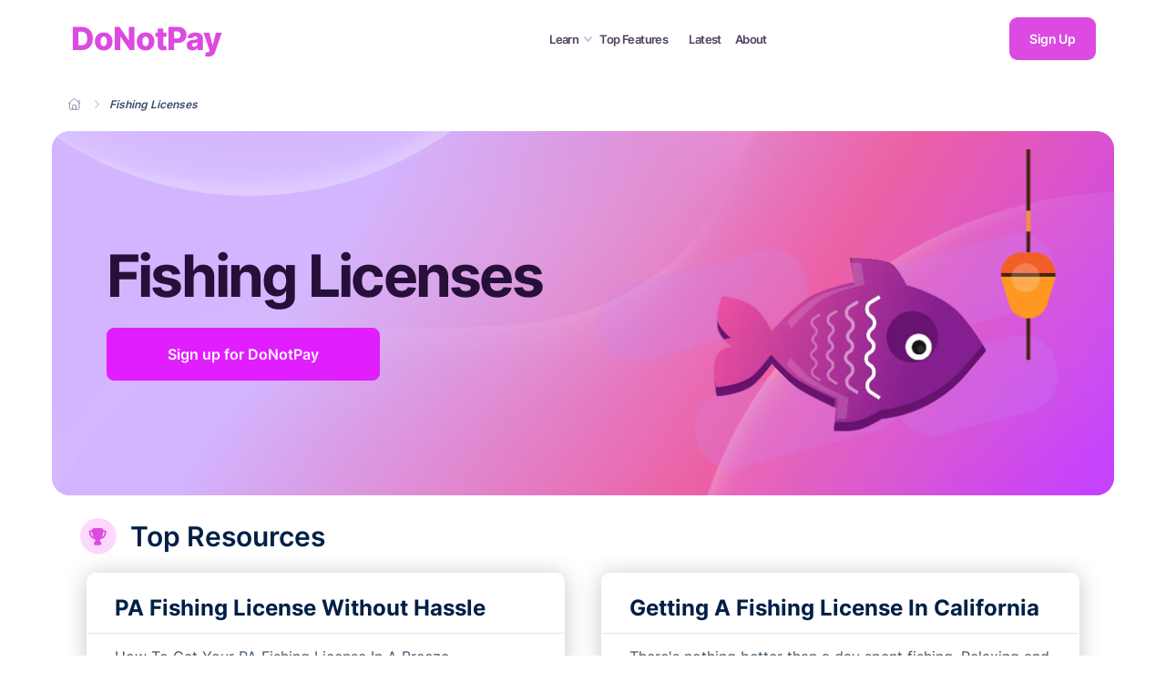

--- FILE ---
content_type: text/html
request_url: https://donotpay.com/learn/fishing-licenses/
body_size: 40517
content:
<!DOCTYPE html><html lang="en"><head><meta charSet="utf-8" /><meta httpEquiv="x-ua-compatible" content="ie=edge" /><meta name="viewport" content="width=device-width, initial-scale=1, shrink-to-fit=no" /><meta name="theme-color" content="#e01efe" /><meta data-react-helmet property="og:url" content="https://donotpay.com/learn/fishing-licenses/" /><meta data-react-helmet name="twitter:title" content="Fishing Licenses" /><meta data-react-helmet name="twitter:card" content="summary" /><meta data-react-helmet property="og:image" content="https://donotpay-assets.s3-us-west-2.amazonaws.com/LcSocial.png" /><meta data-react-helmet property="og:title" content="Fishing Licenses" /><meta data-react-helmet name="robots" content="index, follow, max-snippet:-1, max-image preview:large, max-video-preview:-1" /><meta name="generator" content="Gatsby 4.19.2" /><style data-href="https://donotpay.com/learn/styles.6627dc9b92c06be63133.css" data-identity="gatsby-global-css">@font-face{font-display:swap;font-family:Poppins;font-style:normal;font-weight:400;src:url([data-uri]) format("woff2"),url(https://donotpay.com/learn/static/poppins-latin-400-normal-f61407da33b59324fbefe468ce6917ab.woff) format("woff")}@font-face{font-display:swap;font-family:Poppins;font-style:normal;font-weight:700;src:url([data-uri]) format("woff2"),url(https://donotpay.com/learn/static/poppins-latin-700-normal-c54a52658bf21b37083d96210f4cbc51.woff) format("woff")}@font-face{font-display:swap;font-family:Inter;font-style:normal;font-weight:400;src:url(https://donotpay.com/learn/static/inter-latin-400-normal-be7cb18dc7caf47cf7e948341507713a.woff2) format("woff2"),url(https://donotpay.com/learn/static/inter-latin-400-normal-817c4274293e221c5076c7a43b4e9481.woff) format("woff")}@font-face{font-display:swap;font-family:Inter;font-style:normal;font-weight:500;src:url(https://donotpay.com/learn/static/inter-latin-500-normal-c72c72b70c82b1f4bacfb95940cb2345.woff2) format("woff2"),url(https://donotpay.com/learn/static/inter-latin-500-normal-2e89c7eec639d70f977020570d6454dc.woff) format("woff")}@font-face{font-display:swap;font-family:Inter;font-style:normal;font-weight:600;src:url(https://donotpay.com/learn/static/inter-latin-600-normal-8f1e0300e8d26fa8919d1d97e04d6e92.woff2) format("woff2"),url(https://donotpay.com/learn/static/inter-latin-600-normal-a8909bb7bbff51df8622ccd30edd1a13.woff) format("woff")}@font-face{font-display:swap;font-family:Inter;font-style:normal;font-weight:700;src:url(https://donotpay.com/learn/static/inter-latin-700-normal-54321e26b8bf4739a16d0adb7bc25e0c.woff2) format("woff2"),url(https://donotpay.com/learn/static/inter-latin-700-normal-7ad0df5561cc0933cead58c6ef37fa9c.woff) format("woff")}@font-face{font-display:swap;font-family:Inter;font-style:normal;font-weight:800;src:url(https://donotpay.com/learn/static/inter-latin-800-normal-7e1a31f93354d23987f41a32f13eb49f.woff2) format("woff2"),url(https://donotpay.com/learn/static/inter-latin-800-normal-f8e8bd61bdf890048dd1afc2702220b2.woff) format("woff")}@font-face{font-display:swap;font-family:Inter;font-style:normal;font-weight:900;src:url(https://donotpay.com/learn/static/inter-latin-900-normal-6453f04550c5da4cc6b8127936d64266.woff2) format("woff2"),url(https://donotpay.com/learn/static/inter-latin-900-normal-c5ccfaf539e28bfddffee21a5485d8a3.woff) format("woff")}</style><style data-styled data-styled-version="5.3.5"></style><script data-gatsby="web-vitals-polyfill">
              !function(){var e,t,n,i,r={passive:!0,capture:!0},a=new Date,o=function(){i=[],t=-1,e=null,f(addEventListener)},c=function(i,r){e||(e=r,t=i,n=new Date,f(removeEventListener),u())},u=function(){if(t>=0&&t<n-a){var r={entryType:"first-input",name:e.type,target:e.target,cancelable:e.cancelable,startTime:e.timeStamp,processingStart:e.timeStamp+t};i.forEach((function(e){e(r)})),i=[]}},s=function(e){if(e.cancelable){var t=(e.timeStamp>1e12?new Date:performance.now())-e.timeStamp;"pointerdown"==e.type?function(e,t){var n=function(){c(e,t),a()},i=function(){a()},a=function(){removeEventListener("pointerup",n,r),removeEventListener("pointercancel",i,r)};addEventListener("pointerup",n,r),addEventListener("pointercancel",i,r)}(t,e):c(t,e)}},f=function(e){["mousedown","keydown","touchstart","pointerdown"].forEach((function(t){return e(t,s,r)}))},p="hidden"===document.visibilityState?0:1/0;addEventListener("visibilitychange",(function e(t){"hidden"===document.visibilityState&&(p=t.timeStamp,removeEventListener("visibilitychange",e,!0))}),!0);o(),self.webVitals={firstInputPolyfill:function(e){i.push(e),u()},resetFirstInputPolyfill:o,get firstHiddenTime(){return p}}}();
            </script><script>(function(w,d,s,l,i){w[l]=w[l]||[];w[l].push({'gtm.start': new Date().getTime(),event:'gtm.js'});var f=d.getElementsByTagName(s)[0], j=d.createElement(s),dl=l!='dataLayer'?'&l='+l:'';j.async=true;j.src= 'https://www.googletagmanager.com/gtm.js?id='+i+dl+'';f.parentNode.insertBefore(j,f); })(window,document,'script','dataLayer', 'GTM-PSLZF3R');</script><style data-styled data-styled-version="5.3.5">*{-webkit-font-smoothing:antialiased;-moz-osx-font-smoothing:grayscale;text-rendering:optimizeLegibility;font-family:'Poppins',-apple-system,BlinkMacSystemFont,sans-serif;}/*!sc*/
html,body{padding:0;margin:0;height:100%;font-weight:400;color:#000;background:#fff;}/*!sc*/
body{position:relative;font-family:'Poppins',-apple-system,BlinkMacSystemFont,sans-serif;font-size:14px;}/*!sc*/
input,textarea,select{font-family:'Poppins',-apple-system,BlinkMacSystemFont,sans-serif;-webkit-appearance:none;}/*!sc*/
h1,h2,h3,h4,h5,h6{font-family:'Poppins',-apple-system,BlinkMacSystemFont,sans-serif;}/*!sc*/
label{font-family:'Poppins';color:#000;}/*!sc*/
*,*::before,*::after{box-sizing:border-box;}/*!sc*/
a{-webkit-text-decoration:none;text-decoration:none;}/*!sc*/
button{border:none;}/*!sc*/
button,button:focus{outline:none;cursor:pointer;font-family:inherit;}/*!sc*/
:focus{outline:none;}/*!sc*/
data-styled.g1[id="sc-global-iVLMQd1"]{content:"sc-global-iVLMQd1,"}/*!sc*/
.dLrmbk{margin-bottom:55px;}/*!sc*/
data-styled.g20[id="CategoryList__PostArticle-sc-80x2m2-3"]{content:"dLrmbk,"}/*!sc*/
.VmvRe{margin:0 0 10px 0;}/*!sc*/
.VmvRe > a{font-weight:700;font-size:24px;line-height:1em;color:#21283E;-webkit-transition:all 0.3s ease-in-out 0s;transition:all 0.3s ease-in-out 0s;}/*!sc*/
.VmvRe > a:hover{color:#e01efe;-webkit-text-decoration:underline;text-decoration:underline;}/*!sc*/
data-styled.g21[id="CategoryList__PostArticleTitle-sc-80x2m2-4"]{content:"VmvRe,"}/*!sc*/
.gyAIv{line-height:1.85em;-webkit-letter-spacing:-0.017em;-moz-letter-spacing:-0.017em;-ms-letter-spacing:-0.017em;letter-spacing:-0.017em;color:#425567;font-size:16px;margin:0 0 1.7em 0;font-weight:500;overflow-wrap:break-word;word-wrap:break-word;word-break:break-word;-webkit-hyphens:auto;-moz-hyphens:auto;-ms-hyphens:auto;hyphens:auto;}/*!sc*/
data-styled.g22[id="CategoryList__PostArticleExcerpt-sc-80x2m2-5"]{content:"gyAIv,"}/*!sc*/
.kdWVnR{color:#e01efee8;-webkit-text-decoration:underline;text-decoration:underline;-webkit-transition:all 0.3s ease-in-out 0s;transition:all 0.3s ease-in-out 0s;cursor:pointer;-webkit-text-decoration:underline;text-decoration:underline;font-size:16px;font-weight:500;}/*!sc*/
.kdWVnR:hover{color:rgba(224,30,254,0.7);}/*!sc*/
data-styled.g23[id="CategoryList__PostArticleReadMore-sc-80x2m2-6"]{content:"kdWVnR,"}/*!sc*/
.fWQcJx{padding:25px 0;position:relative;width:100% !important;z-index:100001;font-family:'Inter',sans-serif;background:rgba(255,255,255,0.95);-webkit-backdrop-filter:blur(10px);backdrop-filter:blur(10px);}/*!sc*/
@media (max-width:1100px){.fWQcJx{padding:15px 0;}}/*!sc*/
data-styled.g66[id="new-post-header__Header-sc-ugwb2w-0"]{content:"fWQcJx,"}/*!sc*/
.ljbhKn{position:fixed;top:0;left:0;width:100vw;height:100vh;background-color:rgba(0,0,0,0.6);z-index:9997;opacity:0;visibility:hidden;-webkit-transition:all 0.3s ease;transition:all 0.3s ease;pointer-events:none;}/*!sc*/
@media (max-width:1100px){.ljbhKn{display:none;}}/*!sc*/
data-styled.g67[id="new-post-header__PageOverlay-sc-ugwb2w-1"]{content:"ljbhKn,"}/*!sc*/
.kcEdaf{max-width:1175px;margin:0 auto;display:-webkit-box;display:-webkit-flex;display:-ms-flexbox;display:flex;-webkit-align-items:center;-webkit-box-align:center;-ms-flex-align:center;align-items:center;-webkit-box-pack:justify;-webkit-justify-content:space-between;-ms-flex-pack:justify;justify-content:space-between;padding:0 25px;position:relative;font-family:'Inter',sans-serif;}/*!sc*/
@media (max-width:1100px){.kcEdaf{-webkit-box-pack:start;-webkit-justify-content:flex-start;-ms-flex-pack:start;justify-content:flex-start;padding:0 12px;}}/*!sc*/
data-styled.g68[id="new-post-header__HeaderContent-sc-ugwb2w-2"]{content:"kcEdaf,"}/*!sc*/
.hJlvQE{position:absolute;right:25px;top:0;height:100%;display:-webkit-box;display:-webkit-flex;display:-ms-flexbox;display:flex;-webkit-align-items:center;-webkit-box-align:center;-ms-flex-align:center;align-items:center;gap:16px;}/*!sc*/
@media (max-width:1100px){.hJlvQE{position:static;margin-left:auto;right:unset;top:unset;height:auto;gap:10px;}}/*!sc*/
data-styled.g69[id="new-post-header__HeaderActions-sc-ugwb2w-3"]{content:"hJlvQE,"}/*!sc*/
.iXsQfO{display:none;background:none;border:none;cursor:pointer;padding:8px;}/*!sc*/
@media (max-width:1100px){.iXsQfO{display:-webkit-box;display:-webkit-flex;display:-ms-flexbox;display:flex;-webkit-align-items:center;-webkit-box-align:center;-ms-flex-align:center;align-items:center;-webkit-box-pack:center;-webkit-justify-content:center;-ms-flex-pack:center;justify-content:center;}}/*!sc*/
data-styled.g70[id="new-post-header__HamburgerButton-sc-ugwb2w-4"]{content:"iXsQfO,"}/*!sc*/
.eIhxuY{width:24px;height:18px;position:relative;-webkit-transform:rotate(0deg);-ms-transform:rotate(0deg);transform:rotate(0deg);-webkit-transition:.5s ease-in-out;transition:.5s ease-in-out;}/*!sc*/
.eIhxuY span{display:block;position:absolute;height:3px;width:100%;background:#261039;border-radius:2px;opacity:1;left:0;-webkit-transform:rotate(0deg);-ms-transform:rotate(0deg);transform:rotate(0deg);-webkit-transition:.25s ease-in-out;transition:.25s ease-in-out;}/*!sc*/
.eIhxuY span:nth-child(1){top:0px;-webkit-transform:rotate(0deg);-ms-transform:rotate(0deg);transform:rotate(0deg);}/*!sc*/
.eIhxuY span:nth-child(2){top:8px;opacity:1;left:0;}/*!sc*/
.eIhxuY span:nth-child(3){top:16px;-webkit-transform:rotate(0deg);-ms-transform:rotate(0deg);transform:rotate(0deg);}/*!sc*/
data-styled.g71[id="new-post-header__HamburgerIcon-sc-ugwb2w-5"]{content:"eIhxuY,"}/*!sc*/
.gvREVG{display:none;position:fixed;top:0;left:0;padding:0;margin:0;width:100%;height:100vh;background:rgba(0,0,0,0.5);z-index:1000;}/*!sc*/
@media (max-width:1100px){.gvREVG{display:none;}}/*!sc*/
data-styled.g72[id="new-post-header__MobileMenu-sc-ugwb2w-6"]{content:"gvREVG,"}/*!sc*/
.inEpo{position:absolute;top:0;right:0;width:280px;height:100%;background:white;padding:80px 30px 30px 30px;box-shadow:-2px 0 10px rgba(0,0,0,0.1);-webkit-transform:translateX(100%);-ms-transform:translateX(100%);transform:translateX(100%);-webkit-transition:-webkit-transform 0.3s ease-in-out;-webkit-transition:transform 0.3s ease-in-out;transition:transform 0.3s ease-in-out;overflow-y:auto;}/*!sc*/
data-styled.g73[id="new-post-header__MobileMenuContent-sc-ugwb2w-7"]{content:"inEpo,"}/*!sc*/
.eQfAlq{width:100%;max-width:200px;height:auto;margin:0;padding:8px 1px;display:block;background:#FFF7FF;border-radius:8px;}/*!sc*/
data-styled.g74[id="new-post-header__MobileCtaImage-sc-ugwb2w-8"]{content:"eQfAlq,"}/*!sc*/
.jgTGyL{position:absolute;top:20px;right:20px;background:none;border:none;font-size:24px;cursor:pointer;color:#261039;padding:10px;}/*!sc*/
data-styled.g75[id="new-post-header__MobileMenuClose-sc-ugwb2w-9"]{content:"jgTGyL,"}/*!sc*/
.cpdNmF{margin-bottom:30px;}/*!sc*/
data-styled.g76[id="new-post-header__MobileMenuSection-sc-ugwb2w-10"]{content:"cpdNmF,"}/*!sc*/
.ixkdtA{font-family:'Inter',sans-serif;font-size:16px;font-weight:600;color:#261039;margin-bottom:12px;padding-bottom:8px;border-bottom:1px solid #f0f0f0;}/*!sc*/
data-styled.g77[id="new-post-header__MobileMenuSectionTitle-sc-ugwb2w-11"]{content:"ixkdtA,"}/*!sc*/
.gWsflo{display:block;padding:9px 0;color:#515573;font-size:15px;-webkit-text-decoration:none;text-decoration:none;font-weight:500;font-family:'Inter',sans-serif;-webkit-transition:color 0.2s;transition:color 0.2s;}/*!sc*/
.gWsflo:hover{color:#DC4AE1;}/*!sc*/
data-styled.g78[id="new-post-header__MobileMenuLink-sc-ugwb2w-12"]{content:"gWsflo,"}/*!sc*/
.jmfGAO{display:-webkit-box;display:-webkit-flex;display:-ms-flexbox;display:flex;-webkit-flex-direction:row;-ms-flex-direction:row;flex-direction:row;}/*!sc*/
@media (max-width:1100px){.jmfGAO{margin-right:auto;margin-left:10px;}}/*!sc*/
data-styled.g79[id="new-post-header__Logo-sc-ugwb2w-13"]{content:"jmfGAO,"}/*!sc*/
.gqnCod{font-size:2.2rem;font-weight:800;color:#DC4AE1;-webkit-letter-spacing:-1px;-moz-letter-spacing:-1px;-ms-letter-spacing:-1px;letter-spacing:-1px;line-height:1;-webkit-text-decoration:none;text-decoration:none;cursor:pointer;}/*!sc*/
.gqnCod:hover{color:#9a41a7;}/*!sc*/
data-styled.g80[id="new-post-header__LogoText-sc-ugwb2w-14"]{content:"gqnCod,"}/*!sc*/
.hvampP{display:-webkit-box;display:-webkit-flex;display:-ms-flexbox;display:flex;-webkit-align-items:center;-webkit-box-align:center;-ms-flex-align:center;align-items:center;-webkit-box-pack:center;-webkit-justify-content:center;-ms-flex-pack:center;justify-content:center;-webkit-flex:1;-ms-flex:1;flex:1;gap:24px;position:relative;font-family:'Inter',sans-serif;}/*!sc*/
@media (max-width:1100px){.hvampP{display:none;}}/*!sc*/
data-styled.g81[id="new-post-header__HeaderNav-sc-ugwb2w-15"]{content:"hvampP,"}/*!sc*/
.ioyYIV{position:relative;display:-webkit-box;display:-webkit-flex;display:-ms-flexbox;display:flex;-webkit-align-items:center;-webkit-box-align:center;-ms-flex-align:center;align-items:center;font-family:'Inter',sans-serif;}/*!sc*/
data-styled.g82[id="new-post-header__NavGroup-sc-ugwb2w-16"]{content:"ioyYIV,"}/*!sc*/
.bKQTHE{background:none;border:none;color:#261039;font-weight:600;font-size:13px;-webkit-letter-spacing:-0.58px;-moz-letter-spacing:-0.58px;-ms-letter-spacing:-0.58px;letter-spacing:-0.58px;margin-left:0;opacity:0.8;cursor:pointer;display:-webkit-box;display:-webkit-flex;display:-ms-flexbox;display:flex;-webkit-align-items:center;-webkit-box-align:center;-ms-flex-align:center;align-items:center;padding:0 8px 0 0;-webkit-transition:opacity 0.2s;transition:opacity 0.2s;outline:none;-webkit-text-decoration:none;text-decoration:none;}/*!sc*/
.bKQTHE:hover{opacity:1;color:#DC4AE1;}/*!sc*/
data-styled.g83[id="new-post-header__NavExpandButton-sc-ugwb2w-17"]{content:"bKQTHE,"}/*!sc*/
.bkTjrx{margin-left:6px;width:9px;height:auto;-webkit-transition:-webkit-transform 0.2s;-webkit-transition:transform 0.2s;transition:transform 0.2s;}/*!sc*/
data-styled.g84[id="new-post-header__ExpandIcon-sc-ugwb2w-18"]{content:"bkTjrx,"}/*!sc*/
.BNHZa{position:fixed;top:70px;left:0;width:100%;background:#fff;border-radius:0;padding:0;padding-top:25px;padding-bottom:40px;z-index:9990;display:-webkit-box;display:-webkit-flex;display:-ms-flexbox;display:flex;-webkit-align-items:center;-webkit-box-align:center;-ms-flex-align:center;align-items:center;-webkit-box-pack:center;-webkit-justify-content:center;-ms-flex-pack:center;justify-content:center;max-height:0;opacity:0;overflow:hidden;-webkit-transform:translateY(-20px);-ms-transform:translateY(-20px);transform:translateY(-20px);-webkit-transition:all 0.4s cubic-bezier(0.4,0,0.2,1);transition:all 0.4s cubic-bezier(0.4,0,0.2,1);visibility:hidden;}/*!sc*/
data-styled.g85[id="new-post-header__Dropdown-sc-ugwb2w-19"]{content:"BNHZa,"}/*!sc*/
.TNUNj{max-width:1166px;margin:0 auto;padding:0 25px;display:grid;grid-template-columns:1fr 1fr 500px;gap:40px;-webkit-align-items:start;-webkit-box-align:start;-ms-flex-align:start;align-items:start;}/*!sc*/
data-styled.g86[id="new-post-header__DropdownContent-sc-ugwb2w-20"]{content:"TNUNj,"}/*!sc*/
.dIYWvc{display:block;padding:8px 0;color:#7A7E8B;font-size:15px;-webkit-text-decoration:none;text-decoration:none;font-weight:500;font-family:'Inter',sans-serif;opacity:0.85;-webkit-transition:all 0.2s ease;transition:all 0.2s ease;text-align:left;}/*!sc*/
.dIYWvc:hover{opacity:1;color:#DC4AE1;}/*!sc*/
data-styled.g87[id="new-post-header__DropdownLink-sc-ugwb2w-21"]{content:"dIYWvc,"}/*!sc*/
.bEeMHw{font-weight:600;font-size:13px;color:#261039;-webkit-letter-spacing:-0.58px;-moz-letter-spacing:-0.58px;-ms-letter-spacing:-0.58px;letter-spacing:-0.58px;margin-left:15px;opacity:0.8;-webkit-transition:all 0.2s ease;transition:all 0.2s ease;cursor:pointer;-webkit-text-decoration:none;text-decoration:none;position:relative;}/*!sc*/
.bEeMHw:hover{opacity:1;color:#DC4AE1;}/*!sc*/
.bEeMHw::before{content:'';position:absolute;width:100%;height:2px;bottom:0;left:0;background-color:#fff;visibility:hidden;-webkit-transform:scaleX(0);-ms-transform:scaleX(0);transform:scaleX(0);-webkit-transition:all 0.1s ease-in-out 0s;transition:all 0.1s ease-in-out 0s;}/*!sc*/
data-styled.g88[id="new-post-header__NavLink-sc-ugwb2w-22"]{content:"bEeMHw,"}/*!sc*/
.bJjtvh{cursor:pointer;border-radius:9px;background-color:#DC4AE1;padding:15px 22px;border:none;font-family:'Inter',sans-serif;font-size:14px;font-weight:600;-webkit-letter-spacing:-0.36px;-moz-letter-spacing:-0.36px;-ms-letter-spacing:-0.36px;letter-spacing:-0.36px;color:#ffffff;-webkit-text-decoration:none;text-decoration:none;}/*!sc*/
.bJjtvh:hover{background-color:#9a41a7;}/*!sc*/
@media (max-width:1100px){}/*!sc*/
data-styled.g89[id="new-post-header__SignUpButton-sc-ugwb2w-23"]{content:"bJjtvh,"}/*!sc*/
.cbAgqH{display:contents;}/*!sc*/
data-styled.g90[id="new-post-header__Learn-sc-ugwb2w-24"]{content:"cbAgqH,"}/*!sc*/
.iMNXfm{display:-webkit-box;display:-webkit-flex;display:-ms-flexbox;display:flex;-webkit-flex-direction:column;-ms-flex-direction:column;flex-direction:column;-webkit-align-items:flex-start;-webkit-box-align:flex-start;-ms-flex-align:flex-start;align-items:flex-start;gap:4px;}/*!sc*/
.iMNXfm h5{font-size:16px;font-weight:600;color:#261039;margin:0 0 15px 0;font-family:'Inter',sans-serif;}/*!sc*/
data-styled.g91[id="new-post-header__Left-sc-ugwb2w-25"]{content:"iMNXfm,"}/*!sc*/
.elgTjm{display:-webkit-box;display:-webkit-flex;display:-ms-flexbox;display:flex;-webkit-flex-direction:column;-ms-flex-direction:column;flex-direction:column;-webkit-align-items:flex-start;-webkit-box-align:flex-start;-ms-flex-align:flex-start;align-items:flex-start;gap:4px;padding-top:39px;}/*!sc*/
data-styled.g92[id="new-post-header__Right-sc-ugwb2w-26"]{content:"elgTjm,"}/*!sc*/
.dWnfqo{display:-webkit-box;display:-webkit-flex;display:-ms-flexbox;display:flex;-webkit-flex-direction:column;-ms-flex-direction:column;flex-direction:column;-webkit-align-items:flex-start;-webkit-box-align:flex-start;-ms-flex-align:flex-start;align-items:flex-start;gap:15px;margin-left:50px;}/*!sc*/
.dWnfqo h5{font-size:16px;font-weight:600;color:#261039;margin:0;font-family:'Inter',sans-serif;}/*!sc*/
data-styled.g93[id="new-post-header__CtaSection-sc-ugwb2w-27"]{content:"dWnfqo,"}/*!sc*/
.deDdsN{border-radius:12px;padding:20px;display:-webkit-box;display:-webkit-flex;display:-ms-flexbox;display:flex;-webkit-flex-direction:column;-ms-flex-direction:column;flex-direction:column;-webkit-align-items:center;-webkit-box-align:center;-ms-flex-align:center;align-items:center;text-align:center;border:1px solid #E2E4E6;width:-webkit-fit-content;width:-moz-fit-content;width:fit-content;}/*!sc*/
data-styled.g94[id="new-post-header__Cta-sc-ugwb2w-28"]{content:"deDdsN,"}/*!sc*/
.jcNhPR{display:-webkit-box;display:-webkit-flex;display:-ms-flexbox;display:flex;-webkit-align-items:center;-webkit-box-align:center;-ms-flex-align:center;align-items:center;gap:15px;}/*!sc*/
data-styled.g95[id="new-post-header__DropDownCta-sc-ugwb2w-29"]{content:"jcNhPR,"}/*!sc*/
.bYxXNX{display:-webkit-box;display:-webkit-flex;display:-ms-flexbox;display:flex;-webkit-flex-direction:column;-ms-flex-direction:column;flex-direction:column;-webkit-align-items:flex-start;-webkit-box-align:flex-start;-ms-flex-align:flex-start;align-items:flex-start;text-align:left;-webkit-box-pack:center;-webkit-justify-content:center;-ms-flex-pack:center;justify-content:center;width:220px;}/*!sc*/
.bYxXNX p{font-size:14px;color:#261039;margin:0 0 15px 0;line-height:1.4;font-family:'Inter',sans-serif;text-align:left;font-weight:600;}/*!sc*/
.bYxXNX button{width:100%;background-color:white;color:#261039;border:1px solid #EAECF2;border-radius:8px;padding:12px 20px;font-size:14px;font-weight:600;font-family:'Inter',sans-serif;cursor:pointer;-webkit-transition:background-color 0.2s;transition:background-color 0.2s;}/*!sc*/
.bYxXNX button:hover{background-color:#DC4AE1;color:white;border:1px solid #DC4AE1;}/*!sc*/
data-styled.g96[id="new-post-header__Content-sc-ugwb2w-30"]{content:"bYxXNX,"}/*!sc*/
.cuxMGY{padding:8px 1px;display:block;background:#FFF7FF;border-radius:8px;height:120px;width:auto;}/*!sc*/
data-styled.g97[id="new-post-header__CtaImage-sc-ugwb2w-31"]{content:"cuxMGY,"}/*!sc*/
.gxcYdl{font-family:'Inter',sans-serif;}/*!sc*/
.gxcYdl *,.gxcYdl *::before,.gxcYdl *::after{font-family:'Inter',sans-serif !important;}/*!sc*/
.gxcYdl h1,.gxcYdl h2,.gxcYdl h3,.gxcYdl h4,.gxcYdl h5,.gxcYdl h6,.gxcYdl p,.gxcYdl span,.gxcYdl div,.gxcYdl li,.gxcYdl td,.gxcYdl th,.gxcYdl a,.gxcYdl button,.gxcYdl input,.gxcYdl textarea,.gxcYdl select,.gxcYdl label{font-family:'Inter',sans-serif !important;}/*!sc*/
data-styled.g98[id="new-category__PageLayout-sc-1cspsof-0"]{content:"gxcYdl,"}/*!sc*/
.jCDdTk{width:100%;margin-bottom:25px;}/*!sc*/
@media (max-width:1199px){.jCDdTk{padding:0 20px 20px 20px;}}/*!sc*/
@media (max-width:991px){.jCDdTk{padding:0 20px 0 20px;}}/*!sc*/
data-styled.g99[id="new-category__HeroBanner-sc-1cspsof-1"]{content:"jCDdTk,"}/*!sc*/
.czpfEk{max-width:1166px;height:auto;min-height:400px;max-height:400px;background:linear-gradient(135deg,#D3B4FF 0%,#EC61A1 75%,#C541FE 100%);border-radius:20px;margin:0 auto 20px auto;width:100%;padding:50px 40px;display:-webkit-box;display:-webkit-flex;display:-ms-flexbox;display:flex;-webkit-align-items:center;-webkit-box-align:center;-ms-flex-align:center;align-items:center;gap:40px;position:relative;background-size:cover;background-position:center center;background-repeat:no-repeat;}/*!sc*/
.czpfEk::before{content:'';position:absolute;top:0;left:0;right:0;bottom:0;border-radius:20px;background-image:none;background-size:cover;background-position:center center;background-repeat:no-repeat;opacity:0;-webkit-transition:opacity 0.3s ease-in-out;transition:opacity 0.3s ease-in-out;z-index:0;}/*!sc*/
.czpfEk > *{position:relative;z-index:1;}/*!sc*/
@media (max-width:991px){.czpfEk{background-size:cover;background-position:center center;background-repeat:no-repeat;padding:30px 30px;}}/*!sc*/
data-styled.g100[id="new-category__HeroWrapper-sc-1cspsof-2"]{content:"czpfEk,"}/*!sc*/
.dyLuTL{max-width:1166px;margin:0 auto 0px auto;width:100%;-webkit-flex:1 1;-ms-flex:1 1;flex:1 1;padding:30px 20px;display:-webkit-box;display:-webkit-flex;display:-ms-flexbox;display:flex;-webkit-box-pack:center;-webkit-justify-content:center;-ms-flex-pack:center;justify-content:center;-webkit-flex-direction:column;-ms-flex-direction:column;flex-direction:column;position:relative;}/*!sc*/
@media (max-width:991px){.dyLuTL{margin:0 auto;}}/*!sc*/
data-styled.g101[id="new-category__HeroContent-sc-1cspsof-3"]{content:"dyLuTL,"}/*!sc*/
.iDZtPG{-webkit-letter-spacing:-0.043em;-moz-letter-spacing:-0.043em;-ms-letter-spacing:-0.043em;letter-spacing:-0.043em;line-height:1em;font-size:70px;color:#261039;margin:0 0 0 0;max-width:760px;}/*!sc*/
@media (min-width:1200px){.iDZtPG{font-size:64px;}}/*!sc*/
@media (max-width:1199px){.iDZtPG{font-size:60px;}}/*!sc*/
@media (max-width:991px){.iDZtPG{font-size:50px;min-height:100px;display:-webkit-box;display:-webkit-flex;display:-ms-flexbox;display:flex;-webkit-align-items:center;-webkit-box-align:center;-ms-flex-align:center;align-items:center;}}/*!sc*/
@media (max-width:767px){.iDZtPG{font-size:40px;min-height:100px;}}/*!sc*/
@media (max-width:575px){.iDZtPG{min-height:176px;}}/*!sc*/
data-styled.g102[id="new-category__HeroTitle-sc-1cspsof-4"]{content:"iDZtPG,"}/*!sc*/
.hTnOBr{height:25px;width:100px;}/*!sc*/
data-styled.g103[id="new-category__Spacer-sc-1cspsof-5"]{content:"hTnOBr,"}/*!sc*/
.gxuegD{font-size:16px;padding:20px 32px;border-radius:8px;color:#fffffff6;background-color:#e01efe;border:1px solid #e01efe;-webkit-transition:all 0.3s ease-in-out 0s;transition:all 0.3s ease-in-out 0s;line-height:1em;font-weight:600;width:300px;}/*!sc*/
.gxuegD:hover{border:1px solid #9B1ABD;}/*!sc*/
@media (max-width:575px){.gxuegD{padding:15px 20px;font-size:16px;margin:10px 0 30px 0;width:220px;}}/*!sc*/
data-styled.g106[id="new-category__HeroButton-sc-1cspsof-8"]{content:"gxuegD,"}/*!sc*/
.bfbrqP{max-width:1170px;padding:0 20px;margin:0 auto;}/*!sc*/
data-styled.g107[id="new-category__PageContent-sc-1cspsof-9"]{content:"bfbrqP,"}/*!sc*/
.ehWqGX{display:-webkit-box;display:-webkit-flex;display:-ms-flexbox;display:flex;-webkit-align-items:flex-start;-webkit-box-align:flex-start;-ms-flex-align:flex-start;align-items:flex-start;}/*!sc*/
@media (max-width:991px){.ehWqGX{-webkit-flex-direction:column;-ms-flex-direction:column;flex-direction:column;}}/*!sc*/
data-styled.g108[id="new-category__CategoryContainer-sc-1cspsof-10"]{content:"ehWqGX,"}/*!sc*/
.cGlBAX{-webkit-flex:1 1;-ms-flex:1 1;flex:1 1;display:-webkit-box;display:-webkit-flex;display:-ms-flexbox;display:flex;-webkit-flex-wrap:wrap;-ms-flex-wrap:wrap;flex-wrap:wrap;}/*!sc*/
@media (max-width:767px){.cGlBAX{-webkit-flex-direction:column;-ms-flex-direction:column;flex-direction:column;}}/*!sc*/
data-styled.g109[id="new-category__CategoryContent-sc-1cspsof-11"]{content:"cGlBAX,"}/*!sc*/
.gveWwU{max-width:370px;min-width:370px;margin-left:100px;position:-webkit-sticky;position:sticky;top:20px;}/*!sc*/
@media (max-width:991px){.gveWwU{margin-left:0;width:100%;min-width:300px;max-width:100%;}}/*!sc*/
data-styled.g110[id="new-category__CategorySidebarWrapper-sc-1cspsof-12"]{content:"gveWwU,"}/*!sc*/
.jnVSUx{display:-webkit-box;display:-webkit-flex;display:-ms-flexbox;display:flex;margin-bottom:45px;-webkit-align-items:center;-webkit-box-align:center;-ms-flex-align:center;align-items:center;}/*!sc*/
data-styled.g115[id="new-category__CategoryPagination-sc-1cspsof-17"]{content:"jnVSUx,"}/*!sc*/
.llSKHh{display:-webkit-box;display:-webkit-flex;display:-ms-flexbox;display:flex;background-color:#fff;-webkit-align-items:center;-webkit-box-align:center;-ms-flex-align:center;align-items:center;-webkit-box-pack:center;-webkit-justify-content:center;-ms-flex-pack:center;justify-content:center;height:30px;padding:0 12px;border-radius:21px;margin-right:8px;margin-bottom:8px;border:1px solid #a6b7cbf3;color:#a6b7cbf3;font-weight:700;-webkit-transition:all 0.3s ease-in-out 0s;transition:all 0.3s ease-in-out 0s;font-size:16px;}/*!sc*/
data-styled.g116[id="new-category__CategoryPaginationButton-sc-1cspsof-18"]{content:"llSKHh,"}/*!sc*/
.hcQNTk{padding:0 20px;font-weight:600;font-size:18px;margin-bottom:8px;color:#e01efee8;}/*!sc*/
@media (max-width:575px){.hcQNTk{padding:0 5px;}}/*!sc*/
data-styled.g117[id="new-category__CategoryPaginationCurrentPage-sc-1cspsof-19"]{content:"hcQNTk,"}/*!sc*/
.gRTcOw{display:-webkit-box;display:-webkit-flex;display:-ms-flexbox;display:flex;-webkit-flex-direction:row;-ms-flex-direction:row;flex-direction:row;padding:20px 0;-webkit-align-items:center;-webkit-box-align:center;-ms-flex-align:center;align-items:center;gap:8px;}/*!sc*/
@media (max-width:991px){.gRTcOw{display:none;}}/*!sc*/
data-styled.g119[id="new-category__BreadcrumbsTop-sc-1cspsof-21"]{content:"gRTcOw,"}/*!sc*/
.eqPDAm{color:rgba(0,32,71,0.8);font-size:12px;font-style:italic;font-weight:600;font-family:Poppins,Helvetica,Arial,sans-serif;-webkit-text-decoration:none;text-decoration:none;}/*!sc*/
@media only screen and (min-width:531px){.eqPDAm{font-size:12px;}}/*!sc*/
.eqPDAm:hover{color:#e01efe;}/*!sc*/
@media (max-width:991px){.eqPDAm > svg{padding-bottom:0px !important;padding-top:3px;}}/*!sc*/
data-styled.g121[id="new-category__Breadcrumb-sc-1cspsof-23"]{content:"eqPDAm,"}/*!sc*/
.iEWvIu{width:10px;height:10px;object-fit:contain;-webkit-align-self:center;-ms-flex-item-align:center;align-self:center;margin:0 8px;}/*!sc*/
data-styled.g122[id="new-category__BreadcrumbArrowIcon-sc-1cspsof-24"]{content:"iEWvIu,"}/*!sc*/
.ciBYhq{display:-webkit-box;display:-webkit-flex;display:-ms-flexbox;display:flex;-webkit-align-items:center;-webkit-box-align:center;-ms-flex-align:center;align-items:center;-webkit-box-pack:center;-webkit-justify-content:center;-ms-flex-pack:center;justify-content:center;-webkit-flex-direction:column;-ms-flex-direction:column;flex-direction:column;}/*!sc*/
data-styled.g123[id="new-category__TopResources-sc-1cspsof-25"]{content:"ciBYhq,"}/*!sc*/
.cpartB{font-weight:600;color:#002047;font-size:30px;width:100%;text-align:left;margin:0px 0 0px 25px;display:-webkit-box;display:-webkit-flex;display:-ms-flexbox;display:flex;-webkit-align-items:center;-webkit-box-align:center;-ms-flex-align:center;align-items:center;}/*!sc*/
.cpartB > img{width:40px;height:40px;margin:0 15px 0 0;}/*!sc*/
@media (max-width:767px){.cpartB{font-size:25px;margin-bottom:15px;}}/*!sc*/
data-styled.g124[id="new-category__TopResourcesHeader-sc-1cspsof-26"]{content:"cpartB,"}/*!sc*/
.kpttnm{font-weight:600;color:#002047;font-size:30px;margin:40px 0;}/*!sc*/
@media (max-width:767px){.kpttnm{font-size:25px;margin:30px 0;width:100%;}.kpttnm:after{content:':';}}/*!sc*/
data-styled.g125[id="new-category__TopResourcesFooter-sc-1cspsof-27"]{content:"kpttnm,"}/*!sc*/
.KigQp{display:-webkit-box;display:-webkit-flex;display:-ms-flexbox;display:flex;-webkit-align-items:stretch;-webkit-box-align:stretch;-ms-flex-align:stretch;align-items:stretch;-webkit-box-pack:center;-webkit-justify-content:center;-ms-flex-pack:center;justify-content:center;-webkit-flex-wrap:wrap;-ms-flex-wrap:wrap;flex-wrap:wrap;}/*!sc*/
@media (max-width:991px){.KigQp{-webkit-flex-direction:column;-ms-flex-direction:column;flex-direction:column;}}/*!sc*/
data-styled.g126[id="new-category__FirstFour-sc-1cspsof-28"]{content:"KigQp,"}/*!sc*/
.hXDvfA{-webkit-flex:1 0 40%;-ms-flex:1 0 40%;flex:1 0 40%;display:-webkit-box;display:-webkit-flex;display:-ms-flexbox;display:flex;margin:20px;-webkit-text-decoration:none;text-decoration:none;}/*!sc*/
@media (max-width:991px){.hXDvfA{margin:20px 10px;-webkit-flex:1 1 100%;-ms-flex:1 1 100%;flex:1 1 100%;}}/*!sc*/
data-styled.g127[id="new-category__TopPostLink-sc-1cspsof-29"]{content:"hXDvfA,"}/*!sc*/
.jXwzxz{box-shadow:0 2px 25px rgba(61,72,73,0.3);padding:15px 30px;display:-webkit-box;display:-webkit-flex;display:-ms-flexbox;display:flex;-webkit-flex-direction:column;-ms-flex-direction:column;flex-direction:column;-webkit-box-pack:justify;-webkit-justify-content:space-between;-ms-flex-pack:justify;justify-content:space-between;border-radius:10px;border:1px solid #fff;overflow:hidden;cursor:pointer;-webkit-transition:all 0.3s ease-in-out;transition:all 0.3s ease-in-out;width:100%;}/*!sc*/
.jXwzxz:hover{border:1px solid #e01efe;-webkit-transform:translateY(-2px);-ms-transform:translateY(-2px);transform:translateY(-2px);box-shadow:0 4px 30px rgba(61,72,73,0.4);}/*!sc*/
.jXwzxz a{-webkit-transition:all 0.3s ease-in-out 0s;transition:all 0.3s ease-in-out 0s;color:#002047;-webkit-text-decoration:none;text-decoration:none;}/*!sc*/
data-styled.g128[id="new-category__TopPost-sc-1cspsof-30"]{content:"jXwzxz,"}/*!sc*/
.keEZqG{width:calc(100% + 62px);height:1px;background-color:#E5E5E5;margin:10px -30px 15px -30px;}/*!sc*/
@media (max-width:991px){.keEZqG{width:calc(100% + 20px);margin:10px -10px 15px -10px;}}/*!sc*/
data-styled.g129[id="new-category__TitleDivider-sc-1cspsof-31"]{content:"keEZqG,"}/*!sc*/
.ivejjY{color:#002047;font-size:24px;font-weight:700;line-height:25px;-webkit-box-pack:start;-webkit-justify-content:flex-start;-ms-flex-pack:start;justify-content:flex-start;display:-webkit-box;display:-webkit-flex;display:-ms-flexbox;display:flex;padding-bottom:5px;margin-bottom:0;margin-top:10px;}/*!sc*/
.ivejjY:hover{-webkit-text-decoration:underline;text-decoration:underline;}/*!sc*/
@media (max-width:991px){.ivejjY{min-height:unset;}}/*!sc*/
data-styled.g130[id="new-category__InPostTitle-sc-1cspsof-32"]{content:"ivejjY,"}/*!sc*/
.fxAsDW{color:#425567;font-size:16px;}/*!sc*/
@media (max-width:991px){.fxAsDW{min-height:unset;margin-bottom:15px;}}/*!sc*/
data-styled.g131[id="new-category__InPostContent-sc-1cspsof-33"]{content:"fxAsDW,"}/*!sc*/
.eqsZtc{border:2px solid #E1E8EF;padding:10px 45px 10px 10px;border-radius:10px;color:#364175;font-weight:500;display:-webkit-box;display:-webkit-flex;display:-ms-flexbox;display:flex;-webkit-align-items:flex-start;-webkit-box-align:flex-start;-ms-flex-align:flex-start;align-items:flex-start;-webkit-box-pack:center;-webkit-justify-content:center;-ms-flex-pack:center;justify-content:center;width:100%;margin:10px auto 30px auto;max-width:800px;font-size:12px;}/*!sc*/
@media only screen and (max-width:768px){.eqsZtc{margin:30px 55px 25px 55px;}}/*!sc*/
data-styled.g140[id="new-category__Disclaimer-sc-1cspsof-42"]{content:"eqsZtc,"}/*!sc*/
.OuGOe{margin:2px 15px 10px 5px;width:25px !important;height:25px !important;padding:12px;border-radius:50%;display:-webkit-box;display:-webkit-flex;display:-ms-flexbox;display:flex;-webkit-flex-direction:column;-ms-flex-direction:column;flex-direction:column;-webkit-align-items:center;-webkit-box-align:center;-ms-flex-align:center;align-items:center;-webkit-box-pack:center;-webkit-justify-content:center;-ms-flex-pack:center;justify-content:center;font-family:Georgia,Times New Roman,sans-serif !important;font-size:18px;font-weight:900;color:#F727FF;background-color:#FFD8FF;}/*!sc*/
data-styled.g141[id="new-category__I-sc-1cspsof-43"]{content:"OuGOe,"}/*!sc*/
.hrrPPZ{-webkit-flex:1;-ms-flex:1;flex:1;display:-webkit-box;display:-webkit-flex;display:-ms-flexbox;display:flex;-webkit-align-items:center;-webkit-box-align:center;-ms-flex-align:center;align-items:center;-webkit-box-pack:center;-webkit-justify-content:center;-ms-flex-pack:center;justify-content:center;-webkit-align-self:center;-ms-flex-item-align:center;align-self:center;max-width:600px;min-width:0;}/*!sc*/
.hrrPPZ img{width:100%;height:auto;max-width:100%;max-height:375px;margin-right:25px;border-radius:20px;object-fit:contain;}/*!sc*/
@media (max-width:991px){.hrrPPZ{display:none;}}/*!sc*/
data-styled.g142[id="new-category__HeroImage-sc-1cspsof-44"]{content:"hrrPPZ,"}/*!sc*/
</style><title data-react-helmet>Fishing Licenses</title><link data-react-helmet rel="icon" href="https://donotpay-assets.s3-us-west-2.amazonaws.com/dnp-logo.png" type="image/icon type" /><link data-react-helmet rel="icon" type="image/png" sizes="192x192" href="https://donotpay.com/learn/icons/android-icon-192x192.png" /><link data-react-helmet rel="icon" type="image/png" sizes="32x32" href="https://donotpay.com/learn/icons/favicon-32x32.png" /><link data-react-helmet rel="icon" type="image/png" sizes="96x96" href="https://donotpay.com/learn/icons/favicon-96x96.png" /><link data-react-helmet rel="icon" type="image/png" sizes="16x16" href="https://donotpay.com/learn/icons/favicon-16x16.png" /><link data-react-helmet rel="canonical" href="https://donotpay.com/learn/fishing-licenses/" /><link rel="icon" href="https://donotpay.com/learn/favicon-32x32.png?v=e9373ae8d23b2a86a0f543f9794b3bea" type="image/png" /><link rel="manifest" href="/learn/manifest.webmanifest" crossOrigin="anonymous" /><link rel="apple-touch-icon" sizes="48x48" href="https://donotpay.com/learn/icons/icon-48x48.png?v=e9373ae8d23b2a86a0f543f9794b3bea" /><link rel="apple-touch-icon" sizes="72x72" href="https://donotpay.com/learn/icons/icon-72x72.png?v=e9373ae8d23b2a86a0f543f9794b3bea" /><link rel="apple-touch-icon" sizes="96x96" href="https://donotpay.com/learn/icons/icon-96x96.png?v=e9373ae8d23b2a86a0f543f9794b3bea" /><link rel="apple-touch-icon" sizes="144x144" href="https://donotpay.com/learn/icons/icon-144x144.png?v=e9373ae8d23b2a86a0f543f9794b3bea" /><link rel="apple-touch-icon" sizes="192x192" href="https://donotpay.com/learn/icons/icon-192x192.png?v=e9373ae8d23b2a86a0f543f9794b3bea" /><link rel="apple-touch-icon" sizes="256x256" href="https://donotpay.com/learn/icons/icon-256x256.png?v=e9373ae8d23b2a86a0f543f9794b3bea" /><link rel="apple-touch-icon" sizes="384x384" href="https://donotpay.com/learn/icons/icon-384x384.png?v=e9373ae8d23b2a86a0f543f9794b3bea" /><link rel="apple-touch-icon" sizes="512x512" href="https://donotpay.com/learn/icons/icon-512x512.png?v=e9373ae8d23b2a86a0f543f9794b3bea" /></head><body><noscript><iframe src="https://www.googletagmanager.com/ns.html?id=GTM-PSLZF3R" height="0" width="0" style="display: none; visibility: hidden" aria-hidden="true"></iframe></noscript><div id="___gatsby"><div style="outline: none;" tabIndex="-1" id="gatsby-focus-wrapper"><main class="new-category__PageLayout-sc-1cspsof-0 gxcYdl"><div class="new-post-header__PageOverlay-sc-ugwb2w-1 ljbhKn"></div><header class="new-post-header__Header-sc-ugwb2w-0 fWQcJx"><div class="new-post-header__HeaderContent-sc-ugwb2w-2 kcEdaf"><div class="new-post-header__Logo-sc-ugwb2w-13 jmfGAO"><a href="/" class="new-post-header__LogoText-sc-ugwb2w-14 gqnCod">DoNotPay</a></div><nav class="new-post-header__HeaderNav-sc-ugwb2w-15 hvampP"><div class="new-post-header__NavGroup-sc-ugwb2w-16 ioyYIV nav-learn-group"><a type="button" aria-expanded="false" class="new-post-header__NavExpandButton-sc-ugwb2w-17 bKQTHE">Learn<img src="https://d3bb2njoyzhxtr.cloudfront.net/static/expand_chevron.png" alt="Expand Learn menu" class="new-post-header__ExpandIcon-sc-ugwb2w-18 bkTjrx" /></a><div class="new-post-header__Dropdown-sc-ugwb2w-19 BNHZa"><div class="new-post-header__DropdownContent-sc-ugwb2w-20 TNUNj"><div class="new-post-header__Learn-sc-ugwb2w-24 cbAgqH"><div class="new-post-header__Left-sc-ugwb2w-25 iMNXfm"><a href="/learn/" style="font-size: 16px; font-weight: 600; color: #261039; margin-bottom: 15px;" class="new-post-header__DropdownLink-sc-ugwb2w-21 dIYWvc"><h5 style="margin: 0px;">Learn</h5></a><a href="https://donotpay.com/learn/burner-phones/" target="_blank" class="new-post-header__DropdownLink-sc-ugwb2w-21 dIYWvc">Burner Phones</a><a href="https://donotpay.com/learn/claim-a-warranty/" target="_blank" class="new-post-header__DropdownLink-sc-ugwb2w-21 dIYWvc">Warranty Claims</a><a href="https://donotpay.com/learn/free-trials/" target="_blank" class="new-post-header__DropdownLink-sc-ugwb2w-21 dIYWvc">Free Trials</a><a href="https://donotpay.com/learn/how-to-cancel/" target="_blank" class="new-post-header__DropdownLink-sc-ugwb2w-21 dIYWvc">How To Cancel</a></div><div class="new-post-header__Right-sc-ugwb2w-26 elgTjm"><a href="https://donotpay.com/learn/chargebacks-and-refunds/" target="_blank" class="new-post-header__DropdownLink-sc-ugwb2w-21 dIYWvc">Chargebacks</a><a href="https://donotpay.com/learn/appeal-banned-account/" target="_blank" class="new-post-header__DropdownLink-sc-ugwb2w-21 dIYWvc">Account Appeals</a><a href="https://donotpay.com/learn/missing-money/" target="_blank" class="new-post-header__DropdownLink-sc-ugwb2w-21 dIYWvc">Unclaimed Money</a><a href="https://donotpay.com/learn/clinical-trials/" target="_blank" class="new-post-header__DropdownLink-sc-ugwb2w-21 dIYWvc">Clinical Trials</a></div></div><div class="new-post-header__CtaSection-sc-ugwb2w-27 dWnfqo"><h5>Sign up today</h5><div class="new-post-header__Cta-sc-ugwb2w-28 deDdsN"><div class="new-post-header__DropDownCta-sc-ugwb2w-29 jcNhPR"><img src="https://donotpay.com/learn/static/header-image-edde7bf594620ae2e973365e59ec70a2.png" alt="DoNotPay Services" class="new-post-header__CtaImage-sc-ugwb2w-31 cuxMGY" /><div class="new-post-header__Content-sc-ugwb2w-30 bYxXNX"><p>DoNotPay offers 200+ products that save users time and money</p><button>Sign Up Today</button></div></div></div></div></div></div></div><div class="new-post-header__NavGroup-sc-ugwb2w-16 ioyYIV nav-features-group"><a type="button" href="https://donotpay.com/learn/most-popular-features/" target="_blank" class="new-post-header__NavExpandButton-sc-ugwb2w-17 bKQTHE">Top Features</a><div class="new-post-header__Dropdown-sc-ugwb2w-19 BNHZa"><a href="https://donotpay.com/learn/most-popular-features/" target="_blank" class="new-post-header__DropdownLink-sc-ugwb2w-21 dIYWvc">Most Popular</a><a href="https://donotpay.com/learn/missing-money/" target="_blank" class="new-post-header__DropdownLink-sc-ugwb2w-21 dIYWvc">Unclaimed Money</a><a href="https://donotpay.com/learn/clinical-trials/" target="_blank" class="new-post-header__DropdownLink-sc-ugwb2w-21 dIYWvc">Clinical Trials</a></div></div><a href="https://donotpay.com/learn/most-recent-resources/" class="new-post-header__NavLink-sc-ugwb2w-22 bEeMHw">Latest</a><a href="https://donotpay.com/about/" class="new-post-header__NavLink-sc-ugwb2w-22 bEeMHw">About</a></nav><div class="new-post-header__HeaderActions-sc-ugwb2w-3 hJlvQE"><button class="new-post-header__SignUpButton-sc-ugwb2w-23 bJjtvh">Sign Up</button><button class="new-post-header__HamburgerButton-sc-ugwb2w-4 iXsQfO hamburger-button"><div class="new-post-header__HamburgerIcon-sc-ugwb2w-5 eIhxuY"><span></span><span></span><span></span></div></button></div></div></header><div class="new-post-header__MobileMenu-sc-ugwb2w-6 gvREVG"><div class="new-post-header__MobileMenuContent-sc-ugwb2w-7 inEpo mobile-menu-content"><button class="new-post-header__MobileMenuClose-sc-ugwb2w-9 jgTGyL">×</button><div class="new-post-header__MobileMenuSection-sc-ugwb2w-10 cpdNmF"><div class="new-post-header__MobileMenuSectionTitle-sc-ugwb2w-11 ixkdtA">Learn</div><a href="https://donotpay.com/learn/burner-phones/" target="_blank" class="new-post-header__MobileMenuLink-sc-ugwb2w-12 gWsflo">Burner Phones</a><a href="https://donotpay.com/learn/claim-a-warranty/" target="_blank" class="new-post-header__MobileMenuLink-sc-ugwb2w-12 gWsflo">Warranty</a><a href="https://donotpay.com/learn/free-trials/" target="_blank" class="new-post-header__MobileMenuLink-sc-ugwb2w-12 gWsflo">Free Trials</a><a href="https://donotpay.com/learn/how-to-cancel/" target="_blank" class="new-post-header__MobileMenuLink-sc-ugwb2w-12 gWsflo">How To Cancel</a><a href="https://donotpay.com/learn/chargebacks-and-refunds/" target="_blank" class="new-post-header__MobileMenuLink-sc-ugwb2w-12 gWsflo">Refunds</a><a href="https://donotpay.com/learn/appeal-banned-account/" target="_blank" class="new-post-header__MobileMenuLink-sc-ugwb2w-12 gWsflo">Unban Account</a></div><div class="new-post-header__MobileMenuSection-sc-ugwb2w-10 cpdNmF"><div class="new-post-header__MobileMenuSectionTitle-sc-ugwb2w-11 ixkdtA">Top Features</div><a href="https://donotpay.com/learn/most-popular-features/" target="_blank" class="new-post-header__MobileMenuLink-sc-ugwb2w-12 gWsflo">Most Popular</a><a href="https://donotpay.com/learn/missing-money/" target="_blank" class="new-post-header__MobileMenuLink-sc-ugwb2w-12 gWsflo">Unclaimed Money</a><a href="https://donotpay.com/learn/clinical-trials/" target="_blank" class="new-post-header__MobileMenuLink-sc-ugwb2w-12 gWsflo">Clinical Trials</a></div><div class="new-post-header__MobileMenuSection-sc-ugwb2w-10 cpdNmF"><a href="https://donotpay.com/learn/most-recent-resources/" class="new-post-header__MobileMenuLink-sc-ugwb2w-12 gWsflo">Latest</a><a href="https://donotpay.com/about/" class="new-post-header__MobileMenuLink-sc-ugwb2w-12 gWsflo">About</a></div><img src="https://donotpay.com/learn/static/header-image-edde7bf594620ae2e973365e59ec70a2.png" alt="DoNotPay Services" class="new-post-header__MobileCtaImage-sc-ugwb2w-8 eQfAlq" /></div></div><section class="new-category__PageContent-sc-1cspsof-9 bfbrqP"><nav class="new-category__BreadcrumbsTop-sc-1cspsof-21 gRTcOw"><a style="text-decoration: none; display: inline; padding-right: 5px; marging-bottom: 0; padding-bottom: 0; padding-left: 0; font-weight: 700;" href="/learn/" class="Link__Na-sc-yvnkky-1"><span class="new-category__Breadcrumb-sc-1cspsof-23 eqPDAm"><img style="padding-top: 3px;" src="[data-uri]" alt="Home" /></span></a><img src="[data-uri]" alt class="new-category__BreadcrumbArrowIcon-sc-1cspsof-24 iEWvIu" /><span class="new-category__Breadcrumb-sc-1cspsof-23 eqPDAm">Fishing Licenses</span></nav></section><section class="new-category__HeroBanner-sc-1cspsof-1 jCDdTk"><div class="new-category__HeroWrapper-sc-1cspsof-2 czpfEk"><div class="new-category__HeroContent-sc-1cspsof-3 dyLuTL"><h1 class="new-category__HeroTitle-sc-1cspsof-4 iDZtPG">Fishing Licenses</h1><div class="new-category__Spacer-sc-1cspsof-5 hTnOBr"></div><div class="new-category__HeroButtonContainer-sc-1cspsof-7 iqlkeN"><a href="https://donotpay.com/fishing-licenses?cn=Fishing Licenses&amp;ref=learn" class="Link__Na-sc-yvnkky-1"><button aria-label="Get Started" class="new-category__HeroButton-sc-1cspsof-8 gxuegD">Sign up for DoNotPay</button></a></div></div><div style="opacity: 0; transition: opacity 0.3s ease;" class="new-category__HeroImage-sc-1cspsof-44 hrrPPZ"></div></div></section><section class="new-category__PageContent-sc-1cspsof-9 bfbrqP"><section class="new-category__TopResources-sc-1cspsof-25 ciBYhq"><span class="new-category__TopResourcesHeader-sc-1cspsof-26 cpartB"> <img src="[data-uri]" alt="Top Resources" />Top Resources</span><div class="new-category__FirstFour-sc-1cspsof-28 KigQp"><a href="/learn/pa-fishing-license/" class="Link__Na-sc-yvnkky-1 new-category__TopPostLink-sc-1cspsof-29 hXDvfA"><div class="new-category__TopPost-sc-1cspsof-30 jXwzxz"><h2 class="new-category__InPostTitle-sc-1cspsof-32 ivejjY">PA Fishing License Without Hassle</h2><div class="new-category__TitleDivider-sc-1cspsof-31 keEZqG"></div><div class="new-category__InPostContent-sc-1cspsof-33 fxAsDW">How To Get Your PA Fishing License In A Breeze   Pennsylvania holds the magnificent Lake Erie within its borders, where 1.5 million catches are made...</div></div></a><a href="/learn/california-fishing-license/" class="Link__Na-sc-yvnkky-1 new-category__TopPostLink-sc-1cspsof-29 hXDvfA"><div class="new-category__TopPost-sc-1cspsof-30 jXwzxz"><h2 class="new-category__InPostTitle-sc-1cspsof-32 ivejjY">Getting A Fishing License In California</h2><div class="new-category__TitleDivider-sc-1cspsof-31 keEZqG"></div><div class="new-category__InPostContent-sc-1cspsof-33 fxAsDW">There's nothing better than a day spent fishing. Relaxing and peaceful, fishing is a pastime that unites outdoor lovers of all ages, allowing you to...</div></div></a><a href="/learn/minnesota-fishing-license/" class="Link__Na-sc-yvnkky-1 new-category__TopPostLink-sc-1cspsof-29 hXDvfA"><div class="new-category__TopPost-sc-1cspsof-30 jXwzxz"><h2 class="new-category__InPostTitle-sc-1cspsof-32 ivejjY">How to Obtain a Minnesota Fishing License the Easy Way</h2><div class="new-category__TitleDivider-sc-1cspsof-31 keEZqG"></div><div class="new-category__InPostContent-sc-1cspsof-33 fxAsDW">Minnesota is known as the &quot;Land of 10,000 lakes&quot;, and just about every one of them is good for fishing. But, first, you need a Minnesota fishing...</div></div></a><a href="/learn/fishing-license/" class="Link__Na-sc-yvnkky-1 new-category__TopPostLink-sc-1cspsof-29 hXDvfA"><div class="new-category__TopPost-sc-1cspsof-30 jXwzxz"><h2 class="new-category__InPostTitle-sc-1cspsof-32 ivejjY">How to Apply for a Fishing License Online</h2><div class="new-category__TitleDivider-sc-1cspsof-31 keEZqG"></div><div class="new-category__InPostContent-sc-1cspsof-33 fxAsDW">Some of the best days are spent casting a line out in the water, but before you enjoy one of life’s best pastimes, you need to make sure you have a...</div></div></a></div><div class="new-category__Disclaimer-sc-1cspsof-42 eqsZtc"><div class="new-category__I-sc-1cspsof-43 OuGOe">i</div>Editorial Note: These blog posts represent the opinion of DoNotPay’s Writers, but each person’s situation and circumstances vary greatly. As a result, you should make sure to do your own independent research. Because everyone is unique, our self-help tools are never guaranteed to help with any specific situation. DoNotPay is not a law firm, is not licensed to practice law, and is not equivalent to the services of a licensed lawyer. DoNotPay provides a platform for legal information and self-help, and does not offer legal services. Third party news articles mentioned on our website do not necessarily reflect the views of the company, or the current services that we offer.</div><span class="new-category__TopResourcesFooter-sc-1cspsof-27 kpttnm">Explore More Resources</span></section><div id="intersect" class="new-category__CategoryContainer-sc-1cspsof-10 ehWqGX"><div class="new-category__CategoryContent-sc-1cspsof-11 cGlBAX"><div class="CategoryList__List-sc-80x2m2-2 ggtIOu"><article class="CategoryList__PostArticle-sc-80x2m2-3 dLrmbk"><h2 class="CategoryList__PostArticleTitle-sc-80x2m2-4 VmvRe"><a href="/learn/fishing-license-ny/" class="Link__Na-sc-yvnkky-1">How to Get a Fishing Licenses in NY Online</a></h2><p class="CategoryList__PostArticleExcerpt-sc-80x2m2-5 gyAIv">How to Get a NY Fishing License Online   New York State  is home to some thrilling sportfishing. On the East coast, there are miles of Atlantic coastline. On the Western side of NY, there’s the mighty Niagara River, Lake Ontario, and Lake Erie. Mid-state is the Finger Lakes. And everything’s fed . . .</p><a href="/learn/fishing-license-ny/" class="Link__Na-sc-yvnkky-1 CategoryList__PostArticleReadMore-sc-80x2m2-6 kdWVnR">Read More Fishing License Ny</a></article><article class="CategoryList__PostArticle-sc-80x2m2-3 dLrmbk"><h2 class="CategoryList__PostArticleTitle-sc-80x2m2-4 VmvRe"><a href="/learn/orlando-fishing-license/" class="Link__Na-sc-yvnkky-1">How to Obtain an Orlando Fishing License Online the Easy Way</a></h2><p class="CategoryList__PostArticleExcerpt-sc-80x2m2-5 gyAIv">If you want to fish the waters around Orlando  and Pensacola, you’ll need a fishing license if you’re 16 or older . The state of Florida issues these fishing licenses that you can use as an Orlando fishing license or a Pensacola fishing license. You need to determine what kind of fishing license . . .</p><a href="/learn/orlando-fishing-license/" class="Link__Na-sc-yvnkky-1 CategoryList__PostArticleReadMore-sc-80x2m2-6 kdWVnR">Read More Orlando Fishing License</a></article><article class="CategoryList__PostArticle-sc-80x2m2-3 dLrmbk"><h2 class="CategoryList__PostArticleTitle-sc-80x2m2-4 VmvRe"><a href="/learn/nantucket-fishing-license/" class="Link__Na-sc-yvnkky-1">How to Get a Nantucket Fishing License Online</a></h2><p class="CategoryList__PostArticleExcerpt-sc-80x2m2-5 gyAIv">The Fast Way to Get Nantucket Fishing Licenses   Nantucket, MA, is known for amazing fishing all year round. If you’ve never fished historic Nantucket, know that the island is about 30 miles off the coast of Cape Cod. During the colder months, the island is home to about 10,000 locals. The fishing . . .</p><a href="/learn/nantucket-fishing-license/" class="Link__Na-sc-yvnkky-1 CategoryList__PostArticleReadMore-sc-80x2m2-6 kdWVnR">Read More Nantucket Fishing License</a></article><article class="CategoryList__PostArticle-sc-80x2m2-3 dLrmbk"><h2 class="CategoryList__PostArticleTitle-sc-80x2m2-4 VmvRe"><a href="/learn/lake-havasu-fishing-license/" class="Link__Na-sc-yvnkky-1">Obtaining Your Lake Havasu Fishing License Using an App</a></h2><p class="CategoryList__PostArticleExcerpt-sc-80x2m2-5 gyAIv">Arizona has a remarkable number of outstanding fishing choices. From city lakes to Lake Havasu, the Colorado River, and streams high in the White Mountains, you are sure to tickle your angling fancy. Ready to go on that fishing trip? To fish in Lake Havasu, you'll need a fishing license . Purchasing . . .</p><a href="/learn/lake-havasu-fishing-license/" class="Link__Na-sc-yvnkky-1 CategoryList__PostArticleReadMore-sc-80x2m2-6 kdWVnR">Read More Lake Havasu Fishing License</a></article><article class="CategoryList__PostArticle-sc-80x2m2-3 dLrmbk"><h2 class="CategoryList__PostArticleTitle-sc-80x2m2-4 VmvRe"><a href="/learn/lake-cachuma-fishing-license/" class="Link__Na-sc-yvnkky-1">Obtaining a Lake Cachuma Fishing License</a></h2><p class="CategoryList__PostArticleExcerpt-sc-80x2m2-5 gyAIv">Considered one of the finest fishing lakes in Southern California, Lake Cachuma boasts some of the excellent habitats of different fish species. During high season, the lake supports a large population of bass, crappie, trout, bluegill, sunfish, and catfish. This lake allows year-round fishing in specific . . .</p><a href="/learn/lake-cachuma-fishing-license/" class="Link__Na-sc-yvnkky-1 CategoryList__PostArticleReadMore-sc-80x2m2-6 kdWVnR">Read More Lake Cachuma Fishing License</a></article><article class="CategoryList__PostArticle-sc-80x2m2-3 dLrmbk"><h2 class="CategoryList__PostArticleTitle-sc-80x2m2-4 VmvRe"><a href="/learn/nj-fishing-license/" class="Link__Na-sc-yvnkky-1">How to Obtain a New Jersey Fishing License</a></h2><p class="CategoryList__PostArticleExcerpt-sc-80x2m2-5 gyAIv">While many people may not associate New Jersey with amazing fishing spots, the state is actually home to a diverse number of fish species. Bordered by the Delaware River and the Atlantic Ocean, New Jersey not only has some incredible freshwater fishing locations but also is known for excellent ice and . . .</p><a href="/learn/nj-fishing-license/" class="Link__Na-sc-yvnkky-1 CategoryList__PostArticleReadMore-sc-80x2m2-6 kdWVnR">Read More Nj Fishing License</a></article><article class="CategoryList__PostArticle-sc-80x2m2-3 dLrmbk"><h2 class="CategoryList__PostArticleTitle-sc-80x2m2-4 VmvRe"><a href="/learn/south-carolina-fishing-license/" class="Link__Na-sc-yvnkky-1">The Easiest Way To Get a Fishing License in South Carolina?</a></h2><p class="CategoryList__PostArticleExcerpt-sc-80x2m2-5 gyAIv">The Easiest Way To Get a Fishing License in South Carolina?   You may or may not know it, but South Carolina is home to many great fishing spots. You’ll find Lake Robinson, Lake Bowen, Lake Greenwood, Lake Hartwell, the massive Lake Wylie, Lake Keowee, and many more throughout the beautiful state. . . .</p><a href="/learn/south-carolina-fishing-license/" class="Link__Na-sc-yvnkky-1 CategoryList__PostArticleReadMore-sc-80x2m2-6 kdWVnR">Read More South Carolina Fishing License</a></article><article class="CategoryList__PostArticle-sc-80x2m2-3 dLrmbk"><h2 class="CategoryList__PostArticleTitle-sc-80x2m2-4 VmvRe"><a href="/learn/lake-powell-fishing-license/" class="Link__Na-sc-yvnkky-1">Get Your Lake Powell Fishing License</a></h2><p class="CategoryList__PostArticleExcerpt-sc-80x2m2-5 gyAIv">Lake Powell is home to many types of fish, including bass, walleye, and catfish. As a year-round fishing destination, Lake Powell offers excellent angling against a beautiful backdrop. Whether you've brought a boat or you're fishing along the shoreline, there's a great chance you'll be bringing home . . .</p><a href="/learn/lake-powell-fishing-license/" class="Link__Na-sc-yvnkky-1 CategoryList__PostArticleReadMore-sc-80x2m2-6 kdWVnR">Read More Lake Powell Fishing License</a></article><article class="CategoryList__PostArticle-sc-80x2m2-3 dLrmbk"><h2 class="CategoryList__PostArticleTitle-sc-80x2m2-4 VmvRe"><a href="/learn/muscogee-creek-nation-hunting-and-fishing-license/" class="Link__Na-sc-yvnkky-1">Speeding Up the Application for a Muscogee Creek Nation Hunting and Fishing License</a></h2><p class="CategoryList__PostArticleExcerpt-sc-80x2m2-5 gyAIv">Hunting and fishing are among the most popular sports in the US. But these activities are under strict regulations, which makes getting permits challenging. In every state or county in the US, you need a license to fish or hunt. Of course, the same goes for Muscogee Citizens. DoNotPay can help you get . . .</p><a href="/learn/muscogee-creek-nation-hunting-and-fishing-license/" class="Link__Na-sc-yvnkky-1 CategoryList__PostArticleReadMore-sc-80x2m2-6 kdWVnR">Read More Muscogee Creek Nation Hunting And Fishing License</a></article><article class="CategoryList__PostArticle-sc-80x2m2-3 dLrmbk"><h2 class="CategoryList__PostArticleTitle-sc-80x2m2-4 VmvRe"><a href="/learn/long-beach-fishing-license/" class="Link__Na-sc-yvnkky-1">How To Get Your Long Beach Fishing License Quickly</a></h2><p class="CategoryList__PostArticleExcerpt-sc-80x2m2-5 gyAIv">If you live in Long Beach, CA, and love fishing, you have plenty of places you can engage in your hobby. Long Beach is home to great fishing spots, like Jetski fishing, Shoreline park, Heartwell Park, Jack Dunster Marine Reserve, to mention a few. Regardless of your favorite fishing spot, you must have . . .</p><a href="/learn/long-beach-fishing-license/" class="Link__Na-sc-yvnkky-1 CategoryList__PostArticleReadMore-sc-80x2m2-6 kdWVnR">Read More Long Beach Fishing License</a></article><article class="CategoryList__PostArticle-sc-80x2m2-3 dLrmbk"><h2 class="CategoryList__PostArticleTitle-sc-80x2m2-4 VmvRe"><a href="/learn/mammoth-lakes-fishing-license/" class="Link__Na-sc-yvnkky-1">How to Obtain a Mammoth Lakes Fishing License</a></h2><p class="CategoryList__PostArticleExcerpt-sc-80x2m2-5 gyAIv">Mammoth Lakes has long been known as the most challenging and exciting fishing destination in the West. You can enjoy your hobby in different ways – whether in a lake, stream, dock, or on a boat, but you need a fishing license. You are required to have a Mammoth Lakes fishing license and must be in . . .</p><a href="/learn/mammoth-lakes-fishing-license/" class="Link__Na-sc-yvnkky-1 CategoryList__PostArticleReadMore-sc-80x2m2-6 kdWVnR">Read More Mammoth Lakes Fishing License</a></article><article class="CategoryList__PostArticle-sc-80x2m2-3 dLrmbk"><h2 class="CategoryList__PostArticleTitle-sc-80x2m2-4 VmvRe"><a href="/learn/lake-lanier-fishing-license/" class="Link__Na-sc-yvnkky-1">Expediting Multiple Lake Lanier Fishing Licenses</a></h2><p class="CategoryList__PostArticleExcerpt-sc-80x2m2-5 gyAIv">Whether you're a professional fisher or simply an enthusiast, fishing is a sport that's both exciting and relaxing. It requires patience, critical thinking, and strength when you reel in your trophy. Lake Lanier is easily one of the nation's most popular fishing destinations. Local mandates dictate that . . .</p><a href="/learn/lake-lanier-fishing-license/" class="Link__Na-sc-yvnkky-1 CategoryList__PostArticleReadMore-sc-80x2m2-6 kdWVnR">Read More Lake Lanier Fishing License</a></article><article class="CategoryList__PostArticle-sc-80x2m2-3 dLrmbk"><h2 class="CategoryList__PostArticleTitle-sc-80x2m2-4 VmvRe"><a href="/learn/potomac-river-fishing-licene/" class="Link__Na-sc-yvnkky-1">Potomac River Fishing Licenses, Made Easy</a></h2><p class="CategoryList__PostArticleExcerpt-sc-80x2m2-5 gyAIv">The historic Potomac River watershed covers four states and parts of Washington DC. Consequently, there is a lot of confusion about which fishing license you need to legally fish the Potomac River. Potomac River fisheries sport fishing licenses  are unique because they're valid in two states. If you're . . .</p><a href="/learn/potomac-river-fishing-licene/" class="Link__Na-sc-yvnkky-1 CategoryList__PostArticleReadMore-sc-80x2m2-6 kdWVnR">Read More Potomac River Fishing Licene</a></article><article class="CategoryList__PostArticle-sc-80x2m2-3 dLrmbk"><h2 class="CategoryList__PostArticleTitle-sc-80x2m2-4 VmvRe"><a href="/learn/lake-murray-fishing-license/" class="Link__Na-sc-yvnkky-1">Quick Guide to Get Your Lake Murray Fishing License</a></h2><p class="CategoryList__PostArticleExcerpt-sc-80x2m2-5 gyAIv">The scenic ponds, lakes, and rivers in Oklahoma guarantee anglers an adventure of a lifetime. One fishing destination that is definitely worth mentioning is Lake Murray. The 5700-acre spring-fed reservoir offers more than 40 documented species of fish, including smallmouth bass, sunfish, crappie, walleye, . . .</p><a href="/learn/lake-murray-fishing-license/" class="Link__Na-sc-yvnkky-1 CategoryList__PostArticleReadMore-sc-80x2m2-6 kdWVnR">Read More Lake Murray Fishing License</a></article><article class="CategoryList__PostArticle-sc-80x2m2-3 dLrmbk"><h2 class="CategoryList__PostArticleTitle-sc-80x2m2-4 VmvRe"><a href="/learn/pa-fishing-license/" class="Link__Na-sc-yvnkky-1">PA Fishing License Without Hassle</a></h2><p class="CategoryList__PostArticleExcerpt-sc-80x2m2-5 gyAIv">How To Get Your PA Fishing License In A Breeze   Pennsylvania holds the magnificent Lake Erie within its borders, where 1.5 million catches are made each year. Near State College, Spring Creek is widely known as &quot;Fisher's Paradise&quot;. The state has even more breathtaking lakes to visit, but you won't be . . .</p><a href="/learn/pa-fishing-license/" class="Link__Na-sc-yvnkky-1 CategoryList__PostArticleReadMore-sc-80x2m2-6 kdWVnR">Read More Pa Fishing License</a></article><article class="CategoryList__PostArticle-sc-80x2m2-3 dLrmbk"><h2 class="CategoryList__PostArticleTitle-sc-80x2m2-4 VmvRe"><a href="/learn/national-fishing-license/" class="Link__Na-sc-yvnkky-1">Eliminating Unnecessary Steps in Getting a National Fishing License</a></h2><p class="CategoryList__PostArticleExcerpt-sc-80x2m2-5 gyAIv">Fishing is an incredible and inexpensive way to spend your free time, but are you following the law when you spend time at the local river or pond? Most states require you to apply for a fishing license  that you must show upon r equest. You can carry your certificate in electronic form or in printed . . .</p><a href="/learn/national-fishing-license/" class="Link__Na-sc-yvnkky-1 CategoryList__PostArticleReadMore-sc-80x2m2-6 kdWVnR">Read More National Fishing License</a></article><article class="CategoryList__PostArticle-sc-80x2m2-3 dLrmbk"><h2 class="CategoryList__PostArticleTitle-sc-80x2m2-4 VmvRe"><a href="/learn/lake-weiss-fishing-license/" class="Link__Na-sc-yvnkky-1">Obtaining a Lake Weiss Fishing License</a></h2><p class="CategoryList__PostArticleExcerpt-sc-80x2m2-5 gyAIv">Covering over 32,120 acres in northeast Alabama on the border of Alabama and Georgia is Lake Weiss. An artificial masterpiece owned by Alabama Power Company is typical for bass and crappie fishing for both residents and visitors. Before heading down to the lake, you should know you can't enjoy the lake's . . .</p><a href="/learn/lake-weiss-fishing-license/" class="Link__Na-sc-yvnkky-1 CategoryList__PostArticleReadMore-sc-80x2m2-6 kdWVnR">Read More Lake Weiss Fishing License</a></article><article class="CategoryList__PostArticle-sc-80x2m2-3 dLrmbk"><h2 class="CategoryList__PostArticleTitle-sc-80x2m2-4 VmvRe"><a href="/learn/lake-poway-fishing-license/" class="Link__Na-sc-yvnkky-1">Getting a Lake Poway Fishing License</a></h2><p class="CategoryList__PostArticleExcerpt-sc-80x2m2-5 gyAIv">Located in Poway, California, about 30 miles northeast of San Diego, Lake Poway is a small reservoir that has a wide variety of fish. Unlike other lakes which require a fishing license, Lake Poway doesn't. You just need a fishing permit. Getting a fishing permit is not easy. You need to go through challenging . . .</p><a href="/learn/lake-poway-fishing-license/" class="Link__Na-sc-yvnkky-1 CategoryList__PostArticleReadMore-sc-80x2m2-6 kdWVnR">Read More Lake Poway Fishing License</a></article><article class="CategoryList__PostArticle-sc-80x2m2-3 dLrmbk"><h2 class="CategoryList__PostArticleTitle-sc-80x2m2-4 VmvRe"><a href="/learn/silverwood-lake-fishing-license/" class="Link__Na-sc-yvnkky-1">Get Your Silverwood Lake Fishing License Easily and Fast</a></h2><p class="CategoryList__PostArticleExcerpt-sc-80x2m2-5 gyAIv">Silverwood Lake is considered a recreational hotspot in Southern California, especially for those interested in fishing for trout, stripers, and largemouth bass. It is located in an ideal location, high enough in the San Bernardino Mountains, yet close enough to the big city. To protect the available . . .</p><a href="/learn/silverwood-lake-fishing-license/" class="Link__Na-sc-yvnkky-1 CategoryList__PostArticleReadMore-sc-80x2m2-6 kdWVnR">Read More Silverwood Lake Fishing License</a></article><article class="CategoryList__PostArticle-sc-80x2m2-3 dLrmbk"><h2 class="CategoryList__PostArticleTitle-sc-80x2m2-4 VmvRe"><a href="/learn/lake-mcconaughy-fishing-license/" class="Link__Na-sc-yvnkky-1">The Best Way to Get a Lake McConaughy Fishing License</a></h2><p class="CategoryList__PostArticleExcerpt-sc-80x2m2-5 gyAIv">Nebraskans affectionately use 'Lake Mac' or  'Big Mac' when referring to the state's largest body of water. At 22 miles long, 4 miles wide, and 30,000 surface acres, Lake McConaughy is large enough to provide a variety of outstanding fishing opportunities. All you need to take advantage of them is a . . .</p><a href="/learn/lake-mcconaughy-fishing-license/" class="Link__Na-sc-yvnkky-1 CategoryList__PostArticleReadMore-sc-80x2m2-6 kdWVnR">Read More Lake Mcconaughy Fishing License</a></article><article class="CategoryList__PostArticle-sc-80x2m2-3 dLrmbk"><h2 class="CategoryList__PostArticleTitle-sc-80x2m2-4 VmvRe"><a href="/learn/lake-isabella-fishing-license/" class="Link__Na-sc-yvnkky-1">How to Obtain a Lake Isabella Fishing License</a></h2><p class="CategoryList__PostArticleExcerpt-sc-80x2m2-5 gyAIv">Nothing beats spending time in great California outdoors with family and friends like fishing or participating in the annual fishing derby. Whether for sport or catching the abundant trout, you need to purchase a fishing license, among others, in Lake Isabella. Lake Isabella is located in one of the . . .</p><a href="/learn/lake-isabella-fishing-license/" class="Link__Na-sc-yvnkky-1 CategoryList__PostArticleReadMore-sc-80x2m2-6 kdWVnR">Read More Lake Isabella Fishing License</a></article><article class="CategoryList__PostArticle-sc-80x2m2-3 dLrmbk"><h2 class="CategoryList__PostArticleTitle-sc-80x2m2-4 VmvRe"><a href="/learn/fishing-license-dc/" class="Link__Na-sc-yvnkky-1">Obtaining a D.C. Fishing License</a></h2><p class="CategoryList__PostArticleExcerpt-sc-80x2m2-5 gyAIv">Wondering how or where to get a fishing license in DC? A fishing license is a regulatory mechanism that helps control fishing in an area. If you are in DC, you must apply for a DC fishing license  to fish in any Washington waters, whether you are a resident or non-resident. Even though it's mandatory, . . .</p><a href="/learn/fishing-license-dc/" class="Link__Na-sc-yvnkky-1 CategoryList__PostArticleReadMore-sc-80x2m2-6 kdWVnR">Read More Fishing License Dc</a></article><article class="CategoryList__PostArticle-sc-80x2m2-3 dLrmbk"><h2 class="CategoryList__PostArticleTitle-sc-80x2m2-4 VmvRe"><a href="/learn/colorado-fishing-license/" class="Link__Na-sc-yvnkky-1">Everything You Need to Know for a Colorado Fishing License</a></h2><p class="CategoryList__PostArticleExcerpt-sc-80x2m2-5 gyAIv">Colorado is well-known for its excellent fishing. There are diverse subspecies of fish throughout Colorado, including multiple types of trout, salmon, and whitefish. Whether you are a fly fisherman or prefer to bait cast while taking a leisurely paddle across a lake, there is a fishing spot in Colorado . . .</p><a href="/learn/colorado-fishing-license/" class="Link__Na-sc-yvnkky-1 CategoryList__PostArticleReadMore-sc-80x2m2-6 kdWVnR">Read More Colorado Fishing License</a></article><article class="CategoryList__PostArticle-sc-80x2m2-3 dLrmbk"><h2 class="CategoryList__PostArticleTitle-sc-80x2m2-4 VmvRe"><a href="/learn/lake-superior-fishing-license/" class="Link__Na-sc-yvnkky-1">Getting a Lake Superior Fishing License Now Made Simple</a></h2><p class="CategoryList__PostArticleExcerpt-sc-80x2m2-5 gyAIv">As the largest (by surface area) freshwater lake in the world, a Lake Superior fishing trip is every angler's dream. With more than 200 inlet rivers and 80 species of fish, it's not rocket science to see why many consider it special to try out their fishing skills in this lake. However, like with any . . .</p><a href="/learn/lake-superior-fishing-license/" class="Link__Na-sc-yvnkky-1 CategoryList__PostArticleReadMore-sc-80x2m2-6 kdWVnR">Read More Lake Superior Fishing License</a></article><article class="CategoryList__PostArticle-sc-80x2m2-3 dLrmbk"><h2 class="CategoryList__PostArticleTitle-sc-80x2m2-4 VmvRe"><a href="/learn/west-virginia-fishing-license/" class="Link__Na-sc-yvnkky-1">The Easy Way to Get a West Virginia Fishing License</a></h2><p class="CategoryList__PostArticleExcerpt-sc-80x2m2-5 gyAIv">35.8 million Americans share in their love of fishing, be it as an angler or a sportsman. West Virginia is undoubtedly a fishing paradise with its untamed rivers and expansive lakes teeming with fish. Some of the best spots are the Shenandoah &amp; Potomac Rivers, Summersville Lake, Jennings Randolph Lake, . . .</p><a href="/learn/west-virginia-fishing-license/" class="Link__Na-sc-yvnkky-1 CategoryList__PostArticleReadMore-sc-80x2m2-6 kdWVnR">Read More West Virginia Fishing License</a></article><article class="CategoryList__PostArticle-sc-80x2m2-3 dLrmbk"><h2 class="CategoryList__PostArticleTitle-sc-80x2m2-4 VmvRe"><a href="/learn/smith-mountain-lake-fishing-license/" class="Link__Na-sc-yvnkky-1">The Fastest Way to Get Your Smith Mountain Lake Fishing License</a></h2><p class="CategoryList__PostArticleExcerpt-sc-80x2m2-5 gyAIv">As one of Virginia's premier fishing reservoirs, Smith Mountain Lake is a top destination for freshwater anglers. Smith Mountain Lake is over 20,000 acres nestled near Roanoke, VA, and Lynchburg, Virginia. Before casting a line for the sought-after bass in the reservoir, you'll need a Smith Mountain . . .</p><a href="/learn/smith-mountain-lake-fishing-license/" class="Link__Na-sc-yvnkky-1 CategoryList__PostArticleReadMore-sc-80x2m2-6 kdWVnR">Read More Smith Mountain Lake Fishing License</a></article><article class="CategoryList__PostArticle-sc-80x2m2-3 dLrmbk"><h2 class="CategoryList__PostArticleTitle-sc-80x2m2-4 VmvRe"><a href="/learn/virginia-fishing-license/" class="Link__Na-sc-yvnkky-1">The Hassle-Free Way to Get a Virginia Fishing License</a></h2><p class="CategoryList__PostArticleExcerpt-sc-80x2m2-5 gyAIv">Noted for its various lakes, rivers, streams and bordering the Atlantic Ocean, Virginia is a fishing destination for all anglers. From Smith Mountain Lake in central Virginia to backcountry trout-stocked streams to fishing in the Chesapeake Bay, Virginia offers fishing hotspots for catching all types . . .</p><a href="/learn/virginia-fishing-license/" class="Link__Na-sc-yvnkky-1 CategoryList__PostArticleReadMore-sc-80x2m2-6 kdWVnR">Read More Virginia Fishing License</a></article><article class="CategoryList__PostArticle-sc-80x2m2-3 dLrmbk"><h2 class="CategoryList__PostArticleTitle-sc-80x2m2-4 VmvRe"><a href="/learn/lake-piru-fishing-license/" class="Link__Na-sc-yvnkky-1">Obtaining a Lake Piru Fishing License</a></h2><p class="CategoryList__PostArticleExcerpt-sc-80x2m2-5 gyAIv">Located in Ventura County, Lake Piru ranks among California's most incredible lakes. It offers anglers remarkable fishing opportunities, especially from March to May. Lake Piru has plenty for you, from catfish, bluegill, crappie to largemouth bass. While hoping to enjoy your catch, have your Lake Piru . . .</p><a href="/learn/lake-piru-fishing-license/" class="Link__Na-sc-yvnkky-1 CategoryList__PostArticleReadMore-sc-80x2m2-6 kdWVnR">Read More Lake Piru Fishing License</a></article><article class="CategoryList__PostArticle-sc-80x2m2-3 dLrmbk"><h2 class="CategoryList__PostArticleTitle-sc-80x2m2-4 VmvRe"><a href="/learn/lake-st-clair-fishing-license/" class="Link__Na-sc-yvnkky-1">The Fastest Way to Get a Lake St Clair Fishing License</a></h2><p class="CategoryList__PostArticleExcerpt-sc-80x2m2-5 gyAIv">Fishing is a great recreational sport enjoyed by people of all ages. It's fun, relaxing, and a great way to get some fresh air and fresh fish. If you plan to fish at a local or state park, then you'll need a fishing license  for that particular area. Fishing licenses are legal requirements at the state . . .</p><a href="/learn/lake-st-clair-fishing-license/" class="Link__Na-sc-yvnkky-1 CategoryList__PostArticleReadMore-sc-80x2m2-6 kdWVnR">Read More Lake St Clair Fishing License</a></article><article class="CategoryList__PostArticle-sc-80x2m2-3 dLrmbk"><h2 class="CategoryList__PostArticleTitle-sc-80x2m2-4 VmvRe"><a href="/learn/lake-hemet-fishing-license/" class="Link__Na-sc-yvnkky-1">How to Obtain a Lake Hemet Fishing License Without Redundant Steps</a></h2><p class="CategoryList__PostArticleExcerpt-sc-80x2m2-5 gyAIv">Lake Hemet is but one of many amazing fishing spots in California. You can drop your line in the Delta, McCloud River, Clear Lake, Lake Shasta, or off the Santa Monica Pier. However, no matter where you go, you’ll need a Lake Hemet fishing license  to catch and keep any aquatic species. California . . .</p><a href="/learn/lake-hemet-fishing-license/" class="Link__Na-sc-yvnkky-1 CategoryList__PostArticleReadMore-sc-80x2m2-6 kdWVnR">Read More Lake Hemet Fishing License</a></article><article class="CategoryList__PostArticle-sc-80x2m2-3 dLrmbk"><h2 class="CategoryList__PostArticleTitle-sc-80x2m2-4 VmvRe"><a href="/learn/arkansas-fishing-license/" class="Link__Na-sc-yvnkky-1">The Easiest Way to Obtain an Arkansas Fishing License</a></h2><p class="CategoryList__PostArticleExcerpt-sc-80x2m2-5 gyAIv">Arkansas is home to dozens of fishing spots. From the Norfork, Greers Ferry, Ouachita rivers, Bull Shoals to the little Missouri River in western Arkansas, among many more sites. Now, getting an Arkansas fishing license  as a fishing enthusiast is the most important thing. Because without it, you can't . . .</p><a href="/learn/arkansas-fishing-license/" class="Link__Na-sc-yvnkky-1 CategoryList__PostArticleReadMore-sc-80x2m2-6 kdWVnR">Read More Arkansas Fishing License</a></article><article class="CategoryList__PostArticle-sc-80x2m2-3 dLrmbk"><h2 class="CategoryList__PostArticleTitle-sc-80x2m2-4 VmvRe"><a href="/learn/lifetime-fishing-license/" class="Link__Na-sc-yvnkky-1">The Best Way to Get a Lifetime Fishing License</a></h2><p class="CategoryList__PostArticleExcerpt-sc-80x2m2-5 gyAIv">If you're an avid angler, you either look forward to the season-opening every year or fish year-round! But you could do without the fees. Depending on your state of residence, you might be able to make this the last year you have to pay for a license. Many states offer a lifetime fishing license, saving . . .</p><a href="/learn/lifetime-fishing-license/" class="Link__Na-sc-yvnkky-1 CategoryList__PostArticleReadMore-sc-80x2m2-6 kdWVnR">Read More Lifetime Fishing License</a></article><article class="CategoryList__PostArticle-sc-80x2m2-3 dLrmbk"><h2 class="CategoryList__PostArticleTitle-sc-80x2m2-4 VmvRe"><a href="/learn/nh-fishing-license/" class="Link__Na-sc-yvnkky-1">How to Obtain a New Hampshire Fishing License</a></h2><p class="CategoryList__PostArticleExcerpt-sc-80x2m2-5 gyAIv">There are dozens of popular lakes in New Hampshire.  All are popular fishing spots. A few of the notables include Lake Ossipee, Squam Lake, Lake Sunapee, Newfound Lake, and the largest, Lake Winnipesaukee. New Hampshire also borders the Atlantic Ocean nestled between Maine and Massachusetts. The area . . .</p><a href="/learn/nh-fishing-license/" class="Link__Na-sc-yvnkky-1 CategoryList__PostArticleReadMore-sc-80x2m2-6 kdWVnR">Read More Nh Fishing License</a></article><article class="CategoryList__PostArticle-sc-80x2m2-3 dLrmbk"><h2 class="CategoryList__PostArticleTitle-sc-80x2m2-4 VmvRe"><a href="/learn/key-west-fishing-license/" class="Link__Na-sc-yvnkky-1">The Easiest Way to Obtain a Key West Fishing License</a></h2><p class="CategoryList__PostArticleExcerpt-sc-80x2m2-5 gyAIv">How to Get a Key West Fishing License Fast   Fishing in the Florida Keys is a dream for serious anglers and cork bobbers alike. Once you book that trip of a lifetime, be sure you’re prepared by getting a Key West fishing license  . The Florida Fish and Wildlife Commission (FWC) has serious regulations . . .</p><a href="/learn/key-west-fishing-license/" class="Link__Na-sc-yvnkky-1 CategoryList__PostArticleReadMore-sc-80x2m2-6 kdWVnR">Read More Key West Fishing License</a></article><article class="CategoryList__PostArticle-sc-80x2m2-3 dLrmbk"><h2 class="CategoryList__PostArticleTitle-sc-80x2m2-4 VmvRe"><a href="/learn/lafayette-reservoir-fishing-license/" class="Link__Na-sc-yvnkky-1">Obtaining a Lafayette Reservoir Fishing License</a></h2><p class="CategoryList__PostArticleExcerpt-sc-80x2m2-5 gyAIv">California hosts many great lakes like San Diego lake, Lake Tahoe, and Lake Piru. But it would be best if you also made the Lafayette Reservoir your ideal fishing center. But fishing at the reservoir attracts a daily charge plus the usual CA fishing license. So, join us as we discuss the Lafayette reservoir . . .</p><a href="/learn/lafayette-reservoir-fishing-license/" class="Link__Na-sc-yvnkky-1 CategoryList__PostArticleReadMore-sc-80x2m2-6 kdWVnR">Read More Lafayette Reservoir Fishing License</a></article><article class="CategoryList__PostArticle-sc-80x2m2-3 dLrmbk"><h2 class="CategoryList__PostArticleTitle-sc-80x2m2-4 VmvRe"><a href="/learn/nd-fishing-license/" class="Link__Na-sc-yvnkky-1">How to Obtain a North Dakota Fishing License</a></h2><p class="CategoryList__PostArticleExcerpt-sc-80x2m2-5 gyAIv">Whether you're fishing for trout in the Missouri River, yellow perch at Devils Lake, or a trophy catfish from the Red River, North Dakota offers ample opportunities to enjoy the sport. All you need to pull in that prized catch is an ND fishing license  . Before heading off to your favorite fishing hole, . . .</p><a href="/learn/nd-fishing-license/" class="Link__Na-sc-yvnkky-1 CategoryList__PostArticleReadMore-sc-80x2m2-6 kdWVnR">Read More Nd Fishing License</a></article><article class="CategoryList__PostArticle-sc-80x2m2-3 dLrmbk"><h2 class="CategoryList__PostArticleTitle-sc-80x2m2-4 VmvRe"><a href="/learn/lopez-lake-fishing-license/" class="Link__Na-sc-yvnkky-1">How to Quickly Get a Fishing License in Lopez Lake</a></h2><p class="CategoryList__PostArticleExcerpt-sc-80x2m2-5 gyAIv">Lopez Lake in San Luis Obispo, CA, is home to crappie, largemouth and smallmouth bass, and red-ear sunfish in the warmer months. Catfish there have exceeded 25 pounds and can be fished year-round. If you'd like to head out to Lopez Lake for an afternoon of fishing, DoNotPay has you covered. The DoNotPay . . .</p><a href="/learn/lopez-lake-fishing-license/" class="Link__Na-sc-yvnkky-1 CategoryList__PostArticleReadMore-sc-80x2m2-6 kdWVnR">Read More Lopez Lake Fishing License</a></article><article class="CategoryList__PostArticle-sc-80x2m2-3 dLrmbk"><h2 class="CategoryList__PostArticleTitle-sc-80x2m2-4 VmvRe"><a href="/learn/lake-placid-fishing-license/" class="Link__Na-sc-yvnkky-1">The Fastest Way to Get a Lake Placid Fishing License</a></h2><p class="CategoryList__PostArticleExcerpt-sc-80x2m2-5 gyAIv">Lake Placid is famous as a former Olympic host, but it's also well-known for fishing. Situated in the picturesque Adirondack mountains, it's an excellent site for bass, trout, walleye, land-locked salmon, lake and rainbow trout, and muskies. But in order to fish Lake Placid legally, you need a fishing . . .</p><a href="/learn/lake-placid-fishing-license/" class="Link__Na-sc-yvnkky-1 CategoryList__PostArticleReadMore-sc-80x2m2-6 kdWVnR">Read More Lake Placid Fishing License</a></article><article class="CategoryList__PostArticle-sc-80x2m2-3 dLrmbk"><h2 class="CategoryList__PostArticleTitle-sc-80x2m2-4 VmvRe"><a href="/learn/lake-winnipesaukee-fishing-license/" class="Link__Na-sc-yvnkky-1">How to Obtain a Lake Winnipesaukee Fishing License</a></h2><p class="CategoryList__PostArticleExcerpt-sc-80x2m2-5 gyAIv">You're heading to the largest lake in New Hampshire for some serious fishing. Lake Winnipesaukee has been a popular destination for generations. The lake covers around 70 square miles. There is a lot to do in and around the lake, including a lot of fishing. You can't go wrong fishing on Lake Winnipesaukee . . .</p><a href="/learn/lake-winnipesaukee-fishing-license/" class="Link__Na-sc-yvnkky-1 CategoryList__PostArticleReadMore-sc-80x2m2-6 kdWVnR">Read More Lake Winnipesaukee Fishing License</a></article><article class="CategoryList__PostArticle-sc-80x2m2-3 dLrmbk"><h2 class="CategoryList__PostArticleTitle-sc-80x2m2-4 VmvRe"><a href="/learn/north-carolina-fishing-license/" class="Link__Na-sc-yvnkky-1">All-Important Details in Obtaining a North Carolina Fishing License</a></h2><p class="CategoryList__PostArticleExcerpt-sc-80x2m2-5 gyAIv">Fishing in North Carolina can be exciting because you can have access to ponds, rivers and lakes like Lake James, Lake Norman, Fontana Lake, Jordan Lake, and more. North Carolina's Atlantic Ocean border also gives you saltwater fishing opportunities. The North Carolina Wildlife Resources Commission's . . .</p><a href="/learn/north-carolina-fishing-license/" class="Link__Na-sc-yvnkky-1 CategoryList__PostArticleReadMore-sc-80x2m2-6 kdWVnR">Read More North Carolina Fishing License</a></article><article class="CategoryList__PostArticle-sc-80x2m2-3 dLrmbk"><h2 class="CategoryList__PostArticleTitle-sc-80x2m2-4 VmvRe"><a href="/learn/lee-county-fishing-license/" class="Link__Na-sc-yvnkky-1">Get a Lee County Fishing License Without Lifting a Finger</a></h2><p class="CategoryList__PostArticleExcerpt-sc-80x2m2-5 gyAIv">Lee County is termed as the fishing haven for enthusiasts in Florida. With great fishing hotspots like Cape Coral, Fort Myers, and Boca Grande, there's never a shortage of recreational fishing all year round. Like all other states, you will need a Lee County fishing license to do any fishing. Failure . . .</p><a href="/learn/lee-county-fishing-license/" class="Link__Na-sc-yvnkky-1 CategoryList__PostArticleReadMore-sc-80x2m2-6 kdWVnR">Read More Lee County Fishing License</a></article><article class="CategoryList__PostArticle-sc-80x2m2-3 dLrmbk"><h2 class="CategoryList__PostArticleTitle-sc-80x2m2-4 VmvRe"><a href="/learn/willow-beach-fishing-license/" class="Link__Na-sc-yvnkky-1">Obtaining a Willow Beach Fishing License Fast</a></h2><p class="CategoryList__PostArticleExcerpt-sc-80x2m2-5 gyAIv">Willow Beach is but one of many outstanding fishing spots in the State of Nevada. With a Willow Beach fishing license , you can cast your line in the gorgeous Pyramid Lake, kick back on the banks of the Wild Horse Reservoir, enjoy year-round fishing at Cave Lake, or head over to Denio for a combination . . .</p><a href="/learn/willow-beach-fishing-license/" class="Link__Na-sc-yvnkky-1 CategoryList__PostArticleReadMore-sc-80x2m2-6 kdWVnR">Read More Willow Beach Fishing License</a></article><article class="CategoryList__PostArticle-sc-80x2m2-3 dLrmbk"><h2 class="CategoryList__PostArticleTitle-sc-80x2m2-4 VmvRe"><a href="/learn/pyramid-lake-fishing-license/" class="Link__Na-sc-yvnkky-1">The Easiest Way of Processing a Pyramid Lake Fishing License</a></h2><p class="CategoryList__PostArticleExcerpt-sc-80x2m2-5 gyAIv">Aside from being Nevada's largest natural water body, Pyramid Lake is also home to some of the largest Lahontan cutthroat trout. Additionally, the lake hosts an endangered fish species known as the Cui-ui, which appeared more than 2 million years ago. You will also find Sacramento Perch and Tui-Chub . . .</p><a href="/learn/pyramid-lake-fishing-license/" class="Link__Na-sc-yvnkky-1 CategoryList__PostArticleReadMore-sc-80x2m2-6 kdWVnR">Read More Pyramid Lake Fishing License</a></article><article class="CategoryList__PostArticle-sc-80x2m2-3 dLrmbk"><h2 class="CategoryList__PostArticleTitle-sc-80x2m2-4 VmvRe"><a href="/learn/miami-dade-fishing-license/" class="Link__Na-sc-yvnkky-1">How to Get a Miami Dade Fishing License</a></h2><p class="CategoryList__PostArticleExcerpt-sc-80x2m2-5 gyAIv">Fishing is a relaxing pastime that people all over the world love. Whether it's to catch your own lunch or just to have a little fun, though, you'll need to get a license before you can go fishing. Freshwater and saltwater recreational fishing permits are available. The types of fish you can take are . . .</p><a href="/learn/miami-dade-fishing-license/" class="Link__Na-sc-yvnkky-1 CategoryList__PostArticleReadMore-sc-80x2m2-6 kdWVnR">Read More Miami Dade Fishing License</a></article><article class="CategoryList__PostArticle-sc-80x2m2-3 dLrmbk"><h2 class="CategoryList__PostArticleTitle-sc-80x2m2-4 VmvRe"><a href="/learn/missouri-fishing-license/" class="Link__Na-sc-yvnkky-1">Getting a Missouri Fishing License Made Easy</a></h2><p class="CategoryList__PostArticleExcerpt-sc-80x2m2-5 gyAIv">Fishing is a relaxing activity that allows you to enjoy the wonders of nature in a peaceful setting. Missouri is home to a number of beautiful fishing spots, with lakes including the Lake of the Ozarks, Table Rock Lake, and Stockton Lake. Whether you enjoy a day on the water with friends or prefer to . . .</p><a href="/learn/missouri-fishing-license/" class="Link__Na-sc-yvnkky-1 CategoryList__PostArticleReadMore-sc-80x2m2-6 kdWVnR">Read More Missouri Fishing License</a></article><article class="CategoryList__PostArticle-sc-80x2m2-3 dLrmbk"><h2 class="CategoryList__PostArticleTitle-sc-80x2m2-4 VmvRe"><a href="/learn/kentucky-fishing-license/" class="Link__Na-sc-yvnkky-1">Easy to Follow Steps in Getting a Kentucky Fishing License</a></h2><p class="CategoryList__PostArticleExcerpt-sc-80x2m2-5 gyAIv">Fishing at one of the beautiful lakes around Kentucky is a pastime that is perfect for all ages, from those just learning how to cast a rod to senior citizens. However, there is one crucial thing to consider before you head out to one of Kentucky's lakes, such as Kentucky Lake, Lake Cumberland, Lake . . .</p><a href="/learn/kentucky-fishing-license/" class="Link__Na-sc-yvnkky-1 CategoryList__PostArticleReadMore-sc-80x2m2-6 kdWVnR">Read More Kentucky Fishing License</a></article><article class="CategoryList__PostArticle-sc-80x2m2-3 dLrmbk"><h2 class="CategoryList__PostArticleTitle-sc-80x2m2-4 VmvRe"><a href="/learn/sacramento-fishing-license/" class="Link__Na-sc-yvnkky-1">Sacramento Fishing License Purchasing Guide</a></h2><p class="CategoryList__PostArticleExcerpt-sc-80x2m2-5 gyAIv">There is some confusion about Sacramento fishing licenses  . Californians aren't sure where to go for fishing licenses or which type of license they need. We're going to straighten all that out right now. This article explains how to get a fishing license for Sacramento, CA , using the DoNotPay App. . . .</p><a href="/learn/sacramento-fishing-license/" class="Link__Na-sc-yvnkky-1 CategoryList__PostArticleReadMore-sc-80x2m2-6 kdWVnR">Read More Sacramento Fishing License</a></article><article class="CategoryList__PostArticle-sc-80x2m2-3 dLrmbk"><h2 class="CategoryList__PostArticleTitle-sc-80x2m2-4 VmvRe"><a href="/learn/california-fishing-license/" class="Link__Na-sc-yvnkky-1">Getting A Fishing License In California</a></h2><p class="CategoryList__PostArticleExcerpt-sc-80x2m2-5 gyAIv">There's nothing better than a day spent fishing. Relaxing and peaceful, fishing is a pastime that unites outdoor lovers of all ages, allowing you to connect with the beauty of nature. California is home to many beautiful fishing spots, including Havasu Lake, Silverwood Lake, Honey Lake, and Mono Lake. . . .</p><a href="/learn/california-fishing-license/" class="Link__Na-sc-yvnkky-1 CategoryList__PostArticleReadMore-sc-80x2m2-6 kdWVnR">Read More California Fishing License</a></article><article class="CategoryList__PostArticle-sc-80x2m2-3 dLrmbk"><h2 class="CategoryList__PostArticleTitle-sc-80x2m2-4 VmvRe"><a href="/learn/lake-perris-fishing-license/" class="Link__Na-sc-yvnkky-1">All You Need To Know About Getting A Fishing License In Lake Perris</a></h2><p class="CategoryList__PostArticleExcerpt-sc-80x2m2-5 gyAIv">Getting a Lake Perris fishing license  is the first step in planning any fishing excursion to this popular California destination. Lake Perris is but one of many gorgeous fishing locations in California. Whether you prefer fishing from a dock or boat or even strapping on your waders, there are plenty . . .</p><a href="/learn/lake-perris-fishing-license/" class="Link__Na-sc-yvnkky-1 CategoryList__PostArticleReadMore-sc-80x2m2-6 kdWVnR">Read More Lake Perris Fishing License</a></article><article class="CategoryList__PostArticle-sc-80x2m2-3 dLrmbk"><h2 class="CategoryList__PostArticleTitle-sc-80x2m2-4 VmvRe"><a href="/learn/outer-banks-fishing-license/" class="Link__Na-sc-yvnkky-1">Learn What You Need to Do to Get a Fishing License in Outer Banks</a></h2><p class="CategoryList__PostArticleExcerpt-sc-80x2m2-5 gyAIv">The Outer Banks —known as OBX to locals and social media—boasts more than 100 miles of open seashore, ripe for fishing. It's known as one of the most scenic and adventurous fishing spots on the East Coast. So pack your fishing poles and a picnic lunch and head out for a day on the coast. Of course, . . .</p><a href="/learn/outer-banks-fishing-license/" class="Link__Na-sc-yvnkky-1 CategoryList__PostArticleReadMore-sc-80x2m2-6 kdWVnR">Read More Outer Banks Fishing License</a></article><article class="CategoryList__PostArticle-sc-80x2m2-3 dLrmbk"><h2 class="CategoryList__PostArticleTitle-sc-80x2m2-4 VmvRe"><a href="/learn/michigan-fishing-license/" class="Link__Na-sc-yvnkky-1">Fast and Easy Process in Obtaining a Michigan Fishing License</a></h2><p class="CategoryList__PostArticleExcerpt-sc-80x2m2-5 gyAIv">Michigan is known for its Great Lakes. Lake Michigan itself spans more than 22,000 square miles. Add in Lake Superior, Huron, and Erie that surround the state, as well as all of the other smaller bodies of water within its lands, and you have far more fishing space than could ever be needed. Fishermen . . .</p><a href="/learn/michigan-fishing-license/" class="Link__Na-sc-yvnkky-1 CategoryList__PostArticleReadMore-sc-80x2m2-6 kdWVnR">Read More Michigan Fishing License</a></article><article class="CategoryList__PostArticle-sc-80x2m2-3 dLrmbk"><h2 class="CategoryList__PostArticleTitle-sc-80x2m2-4 VmvRe"><a href="/learn/lake-seminole-fishing-license/" class="Link__Na-sc-yvnkky-1">How to Easily Acquire a Lake Seminole Fishing License</a></h2><p class="CategoryList__PostArticleExcerpt-sc-80x2m2-5 gyAIv">Lake Seminole is accessible to both Florida and Georgia residents. Due to fishing agreements shared by these two bordering states, you can get your Lake Seminole fishing license  in either location. Fishing licenses are required for anyone between the ages of 16 and 65. Catching and keeping fish without . . .</p><a href="/learn/lake-seminole-fishing-license/" class="Link__Na-sc-yvnkky-1 CategoryList__PostArticleReadMore-sc-80x2m2-6 kdWVnR">Read More Lake Seminole Fishing License</a></article><article class="CategoryList__PostArticle-sc-80x2m2-3 dLrmbk"><h2 class="CategoryList__PostArticleTitle-sc-80x2m2-4 VmvRe"><a href="/learn/lake-jennings-fishing-license/" class="Link__Na-sc-yvnkky-1">A Quick Guide to Prepping Your Lake Jennings Fishing License Before Your Trip</a></h2><p class="CategoryList__PostArticleExcerpt-sc-80x2m2-5 gyAIv">Located in Lakeside, California, Lake Jennings is a top fishing destination, along with Lake Murray Reservoir and Chollas Lake Park. The well-stocked  Lake Jennings is a popular day-use park in addition to being a prime camping destination. To enjoy great fishing, you'll need a Lake Jennings fishing . . .</p><a href="/learn/lake-jennings-fishing-license/" class="Link__Na-sc-yvnkky-1 CategoryList__PostArticleReadMore-sc-80x2m2-6 kdWVnR">Read More Lake Jennings Fishing License</a></article><article class="CategoryList__PostArticle-sc-80x2m2-3 dLrmbk"><h2 class="CategoryList__PostArticleTitle-sc-80x2m2-4 VmvRe"><a href="/learn/idaho-fishing-license/" class="Link__Na-sc-yvnkky-1">Get an Idaho Fishing License at Your Fingertips</a></h2><p class="CategoryList__PostArticleExcerpt-sc-80x2m2-5 gyAIv">Home to more than 3,000 natural lakes, 26,000 miles of streams and rivers, and more than 250,000 acres of ponds and reservoirs, the Gem State provides a unique array of fishing waters. Anglers can chase pike, sturgeon, walleye, panfish, bass, trout, etc. But to fish in Idaho, you'll need an Idaho fishing . . .</p><a href="/learn/idaho-fishing-license/" class="Link__Na-sc-yvnkky-1 CategoryList__PostArticleReadMore-sc-80x2m2-6 kdWVnR">Read More Idaho Fishing License</a></article><article class="CategoryList__PostArticle-sc-80x2m2-3 dLrmbk"><h2 class="CategoryList__PostArticleTitle-sc-80x2m2-4 VmvRe"><a href="/learn/galveston-fishing-license/" class="Link__Na-sc-yvnkky-1">Purchasing a Galveston Fishing License Made Simple</a></h2><p class="CategoryList__PostArticleExcerpt-sc-80x2m2-5 gyAIv">Galveston, Texas is home to some incredible fishing spots. With the bay on one side and the beach on the other, it's perfect for fishing from piers, wading, and casting from a boat. However, to fully appreciate them all, you'll need to get your Galveston fishing license  . From the 61st Street Pier to . . .</p><a href="/learn/galveston-fishing-license/" class="Link__Na-sc-yvnkky-1 CategoryList__PostArticleReadMore-sc-80x2m2-6 kdWVnR">Read More Galveston Fishing License</a></article><article class="CategoryList__PostArticle-sc-80x2m2-3 dLrmbk"><h2 class="CategoryList__PostArticleTitle-sc-80x2m2-4 VmvRe"><a href="/learn/fishing-license-in-delaware/" class="Link__Na-sc-yvnkky-1">How to Get a Fishing License in Delaware</a></h2><p class="CategoryList__PostArticleExcerpt-sc-80x2m2-5 gyAIv">Fishing continues to gain in popularity as anglers of all ages and experience levels participate in the sport from our nation's shorelines, lakes, and riverbanks. The State of Delaware is a fishing enthusiast's dream, with a wide range of species, including chain pickerel and black crappie. Popular fishing . . .</p><a href="/learn/fishing-license-in-delaware/" class="Link__Na-sc-yvnkky-1 CategoryList__PostArticleReadMore-sc-80x2m2-6 kdWVnR">Read More Fishing License In Delaware</a></article><article class="CategoryList__PostArticle-sc-80x2m2-3 dLrmbk"><h2 class="CategoryList__PostArticleTitle-sc-80x2m2-4 VmvRe"><a href="/learn/fishing-license-lake-tahoe/" class="Link__Na-sc-yvnkky-1">How to Obtain a Fishing License for Lake Tahoe</a></h2><p class="CategoryList__PostArticleExcerpt-sc-80x2m2-5 gyAIv">Located within the Sierra Nevada mountains, the sparkling waters of Lake Tahoe are a favorite destination for anglers of all ages and experience levels. The clear, cold waters contain the local favorite Mackinaw (Lake) Trout as well as Rainbow, Brook, and Brown Trout species. However, a Lake Tahoe fishing . . .</p><a href="/learn/fishing-license-lake-tahoe/" class="Link__Na-sc-yvnkky-1 CategoryList__PostArticleReadMore-sc-80x2m2-6 kdWVnR">Read More Fishing License Lake Tahoe</a></article><article class="CategoryList__PostArticle-sc-80x2m2-3 dLrmbk"><h2 class="CategoryList__PostArticleTitle-sc-80x2m2-4 VmvRe"><a href="/learn/lake-skinner-fishing-license/" class="Link__Na-sc-yvnkky-1">How to Quickly Purchase a Lake Skinner Fishing License</a></h2><p class="CategoryList__PostArticleExcerpt-sc-80x2m2-5 gyAIv">Lake Skinner is a 1,400-acre man-made reservoir in California that's stocked year-round with thousands of bass, carp, and bluegills. The calm environment and absence of speed boats and water-skiers owing to speed limitations help make this reservoir a wonderful fishing getaway. Anglers will need to obtain . . .</p><a href="/learn/lake-skinner-fishing-license/" class="Link__Na-sc-yvnkky-1 CategoryList__PostArticleReadMore-sc-80x2m2-6 kdWVnR">Read More Lake Skinner Fishing License</a></article><article class="CategoryList__PostArticle-sc-80x2m2-3 dLrmbk"><h2 class="CategoryList__PostArticleTitle-sc-80x2m2-4 VmvRe"><a href="/learn/lake-anna-fishing-license/" class="Link__Na-sc-yvnkky-1">Get Your Lake Anna Fishing License Fast</a></h2><p class="CategoryList__PostArticleExcerpt-sc-80x2m2-5 gyAIv">After months of pinching pennies, you finally save enough for your dream fishing trip . The last thing you want is to spend more money than you have to on a Lake Anna Fishing license  or struggle where to get it  . Being the largest inland freshwater reservoir in Virginia, this fishing spot is quite . . .</p><a href="/learn/lake-anna-fishing-license/" class="Link__Na-sc-yvnkky-1 CategoryList__PostArticleReadMore-sc-80x2m2-6 kdWVnR">Read More Lake Anna Fishing License</a></article><article class="CategoryList__PostArticle-sc-80x2m2-3 dLrmbk"><h2 class="CategoryList__PostArticleTitle-sc-80x2m2-4 VmvRe"><a href="/learn/georgia-fishing-license/" class="Link__Na-sc-yvnkky-1">Easiest Ways To Get A Georgia Fishing License</a></h2><p class="CategoryList__PostArticleExcerpt-sc-80x2m2-5 gyAIv">As a requirement by the United States laws, you must have a valid fishing license to venture into fishing. Famous for Bass fishing, Georgia has incredible fishing grounds, like Lake Seminole and the Golden Isles along Georgia's Atlantic Coast. However, to be part of the state's exciting fishing expedition, . . .</p><a href="/learn/georgia-fishing-license/" class="Link__Na-sc-yvnkky-1 CategoryList__PostArticleReadMore-sc-80x2m2-6 kdWVnR">Read More Georgia Fishing License</a></article><article class="CategoryList__PostArticle-sc-80x2m2-3 dLrmbk"><h2 class="CategoryList__PostArticleTitle-sc-80x2m2-4 VmvRe"><a href="/learn/fishing-license-myrtle-beach/" class="Link__Na-sc-yvnkky-1">Obtaining a Fishing License in Myrtle Beach, SC Made Easy</a></h2><p class="CategoryList__PostArticleExcerpt-sc-80x2m2-5 gyAIv">Myrtle Beach, South Carolina has a reputation as an outstanding vacation destination. The beach is a fantastic place to party, socialize, and relax during spring break and summer months. It's also home to some stellar saltwater fishing. If you need a fishing license for Myrtle Beach , you're in the right . . .</p><a href="/learn/fishing-license-myrtle-beach/" class="Link__Na-sc-yvnkky-1 CategoryList__PostArticleReadMore-sc-80x2m2-6 kdWVnR">Read More Fishing License Myrtle Beach</a></article><article class="CategoryList__PostArticle-sc-80x2m2-3 dLrmbk"><h2 class="CategoryList__PostArticleTitle-sc-80x2m2-4 VmvRe"><a href="/learn/oceanside-fishing-license/" class="Link__Na-sc-yvnkky-1">Getting A Fishing License In Oceanside</a></h2><p class="CategoryList__PostArticleExcerpt-sc-80x2m2-5 gyAIv">Fishing is a popular hobby, and for some, a way to provide food for their family. If you want to fish in public waters, you need a fishing license. Most states have different types of licenses, and if you’re going to fish in the Atlantic Ocean or the Pacific Ocean, whether from shore, off a pier, or . . .</p><a href="/learn/oceanside-fishing-license/" class="Link__Na-sc-yvnkky-1 CategoryList__PostArticleReadMore-sc-80x2m2-6 kdWVnR">Read More Oceanside Fishing License</a></article><article class="CategoryList__PostArticle-sc-80x2m2-3 dLrmbk"><h2 class="CategoryList__PostArticleTitle-sc-80x2m2-4 VmvRe"><a href="/learn/nres-fishing-license/" class="Link__Na-sc-yvnkky-1">The Hassle-free Way to Obtain an NRES Fishing License</a></h2><p class="CategoryList__PostArticleExcerpt-sc-80x2m2-5 gyAIv">Are you hyped to take your family, friends, or solo to catch some trout while enjoying the breathtaking Uinta Mountains or some bass at Lake Powell? Regardless of the spot you choose, you need to obtain an NRES fishing license in Utah. After a long year in quarantine, Utahans flocked the Utah Division . . .</p><a href="/learn/nres-fishing-license/" class="Link__Na-sc-yvnkky-1 CategoryList__PostArticleReadMore-sc-80x2m2-6 kdWVnR">Read More Nres Fishing License</a></article><article class="CategoryList__PostArticle-sc-80x2m2-3 dLrmbk"><h2 class="CategoryList__PostArticleTitle-sc-80x2m2-4 VmvRe"><a href="/learn/lake-shasta-fishing-license/" class="Link__Na-sc-yvnkky-1">The Easiest Way to Get a Lake Shasta Fishing License</a></h2><p class="CategoryList__PostArticleExcerpt-sc-80x2m2-5 gyAIv">Lake Shasta is one of California's premier fishing locations. It's famous for its rainbow and brown trout, of course, but it's also home to chinook salmon, largemouth bass, spotted bass, smallmouth bass, black crappies, bluegills, carps, sunfish, and sturgeons. In addition to the fishing, you get amazing . . .</p><a href="/learn/lake-shasta-fishing-license/" class="Link__Na-sc-yvnkky-1 CategoryList__PostArticleReadMore-sc-80x2m2-6 kdWVnR">Read More Lake Shasta Fishing License</a></article><article class="CategoryList__PostArticle-sc-80x2m2-3 dLrmbk"><h2 class="CategoryList__PostArticleTitle-sc-80x2m2-4 VmvRe"><a href="/learn/los-angeles-fishing-license/" class="Link__Na-sc-yvnkky-1">Getting a Los Angeles Fishing License in No Time</a></h2><p class="CategoryList__PostArticleExcerpt-sc-80x2m2-5 gyAIv">Los Angeles has lots of serene and bountiful fishing spots - most notably Catalina Island, Santa Monica Bay, and Huntington Flats. However, you will need a Los Angeles fishing license to fish at most of these and other spots – or else you could face thousands of dollars in fines. Unfortunately, getting . . .</p><a href="/learn/los-angeles-fishing-license/" class="Link__Na-sc-yvnkky-1 CategoryList__PostArticleReadMore-sc-80x2m2-6 kdWVnR">Read More Los Angeles Fishing License</a></article><article class="CategoryList__PostArticle-sc-80x2m2-3 dLrmbk"><h2 class="CategoryList__PostArticleTitle-sc-80x2m2-4 VmvRe"><a href="/learn/wisconsin-fishing-license/" class="Link__Na-sc-yvnkky-1">Quick Guide in Purchasing Your Wisconsin Fishing License</a></h2><p class="CategoryList__PostArticleExcerpt-sc-80x2m2-5 gyAIv">Wisconsin is home to over 15,000 lakes, making it the perfect place for outdoor enthusiasts to fish, swim, and paddleboard. Whether you're a Wisconsin resident or not, it's important to purchase a Wisconsin Fishing License  before grabbing your pole and heading out to the lake. There are several different . . .</p><a href="/learn/wisconsin-fishing-license/" class="Link__Na-sc-yvnkky-1 CategoryList__PostArticleReadMore-sc-80x2m2-6 kdWVnR">Read More Wisconsin Fishing License</a></article><article class="CategoryList__PostArticle-sc-80x2m2-3 dLrmbk"><h2 class="CategoryList__PostArticleTitle-sc-80x2m2-4 VmvRe"><a href="/learn/ri-fishing-license/" class="Link__Na-sc-yvnkky-1">Purchase a RI Fishing License Fast</a></h2><p class="CategoryList__PostArticleExcerpt-sc-80x2m2-5 gyAIv">Rhode Island is home to a number of amazing fishing spots. You can cast your line in Olney Pond, Watchaug Pond, Ninigret Pond, or Mount Hope Fishing Access. However, you'll need to get your RI fishing license  first to do so legally. All states require both residents and non-residents to obtain fishing . . .</p><a href="/learn/ri-fishing-license/" class="Link__Na-sc-yvnkky-1 CategoryList__PostArticleReadMore-sc-80x2m2-6 kdWVnR">Read More Ri Fishing License</a></article><article class="CategoryList__PostArticle-sc-80x2m2-3 dLrmbk"><h2 class="CategoryList__PostArticleTitle-sc-80x2m2-4 VmvRe"><a href="/learn/lake-chaplain-fishing-license/" class="Link__Na-sc-yvnkky-1">Getting your Lake Champlain Fishing License, Made Simple</a></h2><p class="CategoryList__PostArticleExcerpt-sc-80x2m2-5 gyAIv">If you're looking for a Lake Champlain fishing license  online, you're at the right spot. The DoNotPay App is an outstanding resource for anglers who plan on fishing the legendary Lake Champlain. You can use it to find fishing licenses  anywhere, by the way. But today, we're talking about Lake Champlain . . .</p><a href="/learn/lake-chaplain-fishing-license/" class="Link__Na-sc-yvnkky-1 CategoryList__PostArticleReadMore-sc-80x2m2-6 kdWVnR">Read More Lake Chaplain Fishing License</a></article><article class="CategoryList__PostArticle-sc-80x2m2-3 dLrmbk"><h2 class="CategoryList__PostArticleTitle-sc-80x2m2-4 VmvRe"><a href="/learn/lake-chabot-fishing-license/" class="Link__Na-sc-yvnkky-1">Obtaining a Lake Chabot Fishing License in Three Easy Steps</a></h2><p class="CategoryList__PostArticleExcerpt-sc-80x2m2-5 gyAIv">Lake Chabot is situated in Alameda County, California and it covers a vast 317 acres! The enormous lake makes it a perfect place to go fishing, but you do need a fishing license in order to take advantage of the lake. But how do you get a Lake Chabot fishing license? You may opt to get a fishing license . . .</p><a href="/learn/lake-chabot-fishing-license/" class="Link__Na-sc-yvnkky-1 CategoryList__PostArticleReadMore-sc-80x2m2-6 kdWVnR">Read More Lake Chabot Fishing License</a></article><article class="CategoryList__PostArticle-sc-80x2m2-3 dLrmbk"><h2 class="CategoryList__PostArticleTitle-sc-80x2m2-4 VmvRe"><a href="/learn/minnesota-fishing-license/" class="Link__Na-sc-yvnkky-1">How to Obtain a Minnesota Fishing License the Easy Way</a></h2><p class="CategoryList__PostArticleExcerpt-sc-80x2m2-5 gyAIv">Minnesota is known as the &quot;Land of 10,000 lakes&quot;, and just about every one of them is good for fishing. But, first, you need a Minnesota fishing license  to reel in all the fish that reside in these waters. MN's DNR division has a long list of rules and regulations when it comes to catching a fish because . . .</p><a href="/learn/minnesota-fishing-license/" class="Link__Na-sc-yvnkky-1 CategoryList__PostArticleReadMore-sc-80x2m2-6 kdWVnR">Read More Minnesota Fishing License</a></article><article class="CategoryList__PostArticle-sc-80x2m2-3 dLrmbk"><h2 class="CategoryList__PostArticleTitle-sc-80x2m2-4 VmvRe"><a href="/learn/deep-creek-lake-fishing-license/" class="Link__Na-sc-yvnkky-1">Get Your Deep Creek Lake Fishing License Within Minutes</a></h2><p class="CategoryList__PostArticleExcerpt-sc-80x2m2-5 gyAIv">Boasting over 3,900 acres and 65 miles of shoreline, Deep Creek Lake is every fisherman's hub. From smallmouth to largemouth bass, to chain pickerel, and the bluegill if you're lucky enough. As any avid Deep Creek Lake fisher would know, these are some of the most common fish found at the lake. While . . .</p><a href="/learn/deep-creek-lake-fishing-license/" class="Link__Na-sc-yvnkky-1 CategoryList__PostArticleReadMore-sc-80x2m2-6 kdWVnR">Read More Deep Creek Lake Fishing License</a></article><article class="CategoryList__PostArticle-sc-80x2m2-3 dLrmbk"><h2 class="CategoryList__PostArticleTitle-sc-80x2m2-4 VmvRe"><a href="/learn/lake-gregory-fishing-license/" class="Link__Na-sc-yvnkky-1">How to Get a Lake Gregory Fishing License</a></h2><p class="CategoryList__PostArticleExcerpt-sc-80x2m2-5 gyAIv">Fishing at Lake Gregory, located in the famous San Bernardino Mountains, is one of the best adventures you can enjoy with your family. However, the California Department of Fish and Game demands that you obtain a fishing license to fish at Lake Gregory. Without a valid fishing license at Lake Gregory, . . .</p><a href="/learn/lake-gregory-fishing-license/" class="Link__Na-sc-yvnkky-1 CategoryList__PostArticleReadMore-sc-80x2m2-6 kdWVnR">Read More Lake Gregory Fishing License</a></article><article class="CategoryList__PostArticle-sc-80x2m2-3 dLrmbk"><h2 class="CategoryList__PostArticleTitle-sc-80x2m2-4 VmvRe"><a href="/learn/bergen-county-fishing-license/" class="Link__Na-sc-yvnkky-1">Finding the Most Suitable Bergen County Fishing License</a></h2><p class="CategoryList__PostArticleExcerpt-sc-80x2m2-5 gyAIv">New Jersey is an angler's paradise with plenty of lakes, ponds and waterways that are perfect for catching all kinds of fish. With a Bergen County fishing license,  you can cast your line in local spots like Bear Swamp Lake and Scarlet Oak Pond. Each fall, the New Jersey Division of Fish and Wildlife . . .</p><a href="/learn/bergen-county-fishing-license/" class="Link__Na-sc-yvnkky-1 CategoryList__PostArticleReadMore-sc-80x2m2-6 kdWVnR">Read More Bergen County Fishing License</a></article><article class="CategoryList__PostArticle-sc-80x2m2-3 dLrmbk"><h2 class="CategoryList__PostArticleTitle-sc-80x2m2-4 VmvRe"><a href="/learn/collier-county-fishing-license/" class="Link__Na-sc-yvnkky-1">Choosing the Right Collier County Fishing License for Your Trip</a></h2><p class="CategoryList__PostArticleExcerpt-sc-80x2m2-5 gyAIv">The love for fishing in Collier County's pristine waters goes way back –and the opening of the 90-acre public fishing lake off Oil Well Road in 2012 opened more doors for average joes to join the fishing crowd. However, getting a Collier County fishing license  determines whether you get to fish or . . .</p><a href="/learn/collier-county-fishing-license/" class="Link__Na-sc-yvnkky-1 CategoryList__PostArticleReadMore-sc-80x2m2-6 kdWVnR">Read More Collier County Fishing License</a></article><article class="CategoryList__PostArticle-sc-80x2m2-3 dLrmbk"><h2 class="CategoryList__PostArticleTitle-sc-80x2m2-4 VmvRe"><a href="/learn/fishing-license-app/" class="Link__Na-sc-yvnkky-1">Get a Fishing License Easily Without Using a Fishing License App</a></h2><p class="CategoryList__PostArticleExcerpt-sc-80x2m2-5 gyAIv">Fishing, whether in freshwater or saltwater, is a hobby for many. Whether you're looking to fish in a small local lake, do some Great Lakes fishing, or enjoy fishing along the Atlantic Ocean or the Pacific Ocean, you're going to need a fishing license. While a fishing license app  can be helpful, you . . .</p><a href="/learn/fishing-license-app/" class="Link__Na-sc-yvnkky-1 CategoryList__PostArticleReadMore-sc-80x2m2-6 kdWVnR">Read More Fishing License App</a></article><article class="CategoryList__PostArticle-sc-80x2m2-3 dLrmbk"><h2 class="CategoryList__PostArticleTitle-sc-80x2m2-4 VmvRe"><a href="/learn/fishing-license/" class="Link__Na-sc-yvnkky-1">How to Apply for a Fishing License Online</a></h2><p class="CategoryList__PostArticleExcerpt-sc-80x2m2-5 gyAIv">Some of the best days are spent casting a line out in the water, but before you enjoy one of life’s best pastimes, you need to make sure you have a valid fishing license  . Without one, you will face a hefty fine if you're caught. You should also know where you can get a fishing license. Some locations . . .</p><a href="/learn/fishing-license/" class="Link__Na-sc-yvnkky-1 CategoryList__PostArticleReadMore-sc-80x2m2-6 kdWVnR">Read More Fishing License</a></article><article class="CategoryList__PostArticle-sc-80x2m2-3 dLrmbk"><h2 class="CategoryList__PostArticleTitle-sc-80x2m2-4 VmvRe"><a href="/learn/where-to-get-a-fishing-license/" class="Link__Na-sc-yvnkky-1">Where to Get a Fishing License Near Me?</a></h2><p class="CategoryList__PostArticleExcerpt-sc-80x2m2-5 gyAIv">Where to Get a Fishing License Near Me?   According to Statista, over 50 million Americans engaged in freshwater, saltwater, and fly fishing in 2019, making this the highest fishing participation rate in a decade . The truth is, fishing is a fun activity, whether you're taking it as a hobby or a large-scale . . .</p><a href="/learn/where-to-get-a-fishing-license/" class="Link__Na-sc-yvnkky-1 CategoryList__PostArticleReadMore-sc-80x2m2-6 kdWVnR">Read More Where To Get A Fishing License</a></article><article class="CategoryList__PostArticle-sc-80x2m2-3 dLrmbk"><h2 class="CategoryList__PostArticleTitle-sc-80x2m2-4 VmvRe"><a href="/learn/fishing-license-online/" class="Link__Na-sc-yvnkky-1">The Foolproof Way to Get Your Fishing License Online</a></h2><p class="CategoryList__PostArticleExcerpt-sc-80x2m2-5 gyAIv">There are hundreds of popular fishing spots all over the United States. From Lake Winnipesaukee in New Hampshire to Lake George in New York on to the Great Lakes, covering multiple states, and into Canada, Lake Powell in Utah, to Yellowstone Lake in Wyoming, and many more spots, fishing is serious fun . . .</p><a href="/learn/fishing-license-online/" class="Link__Na-sc-yvnkky-1 CategoryList__PostArticleReadMore-sc-80x2m2-6 kdWVnR">Read More Fishing License Online</a></article></div><div class="new-category__CategoryPagination-sc-1cspsof-17 jnVSUx"><button style="opacity: 0.4; cursor: unset;" class="new-category__CategoryPaginationButton-sc-1cspsof-18 llSKHh">&lt;&lt;</button><button style="opacity: 0.4; cursor: unset;" class="new-category__CategoryPaginationButton-sc-1cspsof-18 llSKHh">&lt;</button><span class="new-category__CategoryPaginationCurrentPage-sc-1cspsof-19 hcQNTk">1</span><button style="opacity: 0.4; margin-left: 8px; cursor: unset;" class="new-category__CategoryPaginationButton-sc-1cspsof-18 llSKHh">&gt;</button><button style="opacity: 0.4; cursor: unset;" class="new-category__CategoryPaginationButton-sc-1cspsof-18 llSKHh">&gt;&gt;</button></div></div><div class="new-category__CategorySidebarWrapper-sc-1cspsof-12 gveWwU"></div></div></section></main></div><div id="gatsby-announcer" style="position: absolute; top: 0px; width: 1px; height: 1px; padding: 0px; overflow: hidden; clip: rect(0, 0, 0, 0); white-space: nowrap; border: 0px;" aria-live="assertive" aria-atomic="true"></div></div><script id="gatsby-script-loader">/*<![CDATA[*/window.pagePath="/fishing-licenses/";window.___webpackCompilationHash="9c95918d312062e5e2e4";/*]]>*/</script><script id="gatsby-chunk-mapping">/*<![CDATA[*/window.___chunkMapping={"polyfill":["/polyfill-7a1c5f5241c87c0fa6f6.js"],"app":["/app-40545118c67d04b8e3ef.js"],"component---cache-caches-gatsby-plugin-offline-app-shell-js":["/component---cache-caches-gatsby-plugin-offline-app-shell-js-a0dd2812c6f30a5472de.js"],"component---src-pages-404-js":["/component---src-pages-404-js-2529f9dedc18d04e7ef4.js"],"component---src-pages-index-jsx":["/component---src-pages-index-jsx-a3aa88be9688e2a35830.js"],"component---src-pages-most-popular-features-jsx":["/component---src-pages-most-popular-features-jsx-83e497dbe5c8b54eecc1.js"],"component---src-pages-most-recent-resources-jsx":["/component---src-pages-most-recent-resources-jsx-7884d85eb4d490adeb32.js"],"component---src-pages-worst-privacy-companies-jsx":["/component---src-pages-worst-privacy-companies-jsx-55648b0e71eb54078faf.js"],"component---src-templates-author-jsx":["/component---src-templates-author-jsx-dd4c4a0ae1acf7215843.js"],"component---src-templates-category-jsx":["/component---src-templates-category-jsx-8b6b51e298a773ecd07a.js"],"component---src-templates-new-category-jsx":["/component---src-templates-new-category-jsx-97323da2334e149ca8ac.js"],"component---src-templates-new-post-jsx":["/component---src-templates-new-post-jsx-a8fd3b3006cc7ab521d6.js"],"component---src-templates-post-jsx":["/component---src-templates-post-jsx-244340acbe5047e83ccd.js"],"component---src-templates-privacy-jsx":["/component---src-templates-privacy-jsx-356c057f786b5fcd434d.js"],"component---src-templates-tos-jsx":["/component---src-templates-tos-jsx-74b0f9fb3c8955e2885b.js"],"reactPlayerYouTube":["/reactPlayerYouTube-e04a0bc0173194c3f49d.js"],"reactPlayerSoundCloud":["/reactPlayerSoundCloud-a88f9ab3524acd3dfccf.js"],"reactPlayerVimeo":["/reactPlayerVimeo-557cc533733ae13cfb47.js"],"reactPlayerMux":["/reactPlayerMux-723f76d6aeaf06ee8e2c.js"],"reactPlayerFacebook":["/reactPlayerFacebook-fe09f53ba22ff47664c6.js"],"reactPlayerStreamable":["/reactPlayerStreamable-9bfa6cc339d60f032a22.js"],"reactPlayerWistia":["/reactPlayerWistia-a0d3b44f64108de13f25.js"],"reactPlayerTwitch":["/reactPlayerTwitch-9177c361d3ad780fdedf.js"],"reactPlayerDailyMotion":["/reactPlayerDailyMotion-eeaed66a0dde51806daf.js"],"reactPlayerMixcloud":["/reactPlayerMixcloud-75311bee16832bb652be.js"],"reactPlayerVidyard":["/reactPlayerVidyard-7eef851cd19702c21338.js"],"reactPlayerKaltura":["/reactPlayerKaltura-be56e9dd092423ffdf29.js"],"reactPlayerFilePlayer":["/reactPlayerFilePlayer-9b1afa037999974dcb2a.js"],"reactPlayerPreview":["/reactPlayerPreview-aee0cfb49708d2880dce.js"]};/*]]>*/</script><script src="https://donotpay.com/learn/polyfill-7a1c5f5241c87c0fa6f6.js" noModule></script><script src="https://donotpay.com/learn/app-40545118c67d04b8e3ef.js" async></script><script src="https://donotpay.com/learn/framework-64c758746430c75b1982.js" async></script><script src="https://donotpay.com/learn/webpack-runtime-6df33a9c1c61323ffd9d.js" async></script></body></html>

--- FILE ---
content_type: text/javascript
request_url: https://donotpay.com/learn/component---src-templates-new-category-jsx-97323da2334e149ca8ac.js
body_size: -499
content:
(self.webpackChunklearning_center=self.webpackChunklearning_center||[]).push([[1748],{67154:function(e){function t(){return e.exports=t=Object.assign||function(e){for(var t=1;t<arguments.length;t++){var n=arguments[t];for(var o in n)Object.prototype.hasOwnProperty.call(n,o)&&(e[o]=n[o])}return e},e.exports.__esModule=!0,e.exports.default=e.exports,t.apply(this,arguments)}e.exports=t,e.exports.__esModule=!0,e.exports.default=e.exports},37316:function(e){e.exports=function(e,t){if(null==e)return{};var n,o,i={},a=Object.keys(e);for(o=0;o<a.length;o++)n=a[o],t.indexOf(n)>=0||(i[n]=e[n]);return i},e.exports.__esModule=!0,e.exports.default=e.exports},8409:function(e,t,n){"use strict";var o=n(37316),i=["eventCategory","eventAction","eventLabel","eventValue"],a=n(95318);t.I=function(e){var t=e.category,n=e.action,o=e.label,i=e.value,a=e.nonInteraction,r=void 0!==a&&a,l=e.transport,c=e.hitCallback,s=e.callbackTimeout,g=void 0===s?1e3:s;if("undefined"!=typeof window&&window.ga){var u={eventCategory:t,eventAction:n,eventLabel:o,eventValue:i,nonInteraction:r,transport:l};c&&"function"==typeof c&&(u.hitCallback=function(e,t){void 0===t&&(t=1e3);var n=!1,o=function(){n||(n=!0,e())};return setTimeout(o,t),o}(c,g)),window.ga("send","event",u)}};var r=a(n(67154)),l=a(n(51766)),c=a(n(45697));function s(e){var t=e.eventCategory,n=e.eventAction,a=e.eventLabel,c=e.eventValue,s=o(e,i);return l.default.createElement("a",(0,r.default)({},s,{onClick:function(o){"function"==typeof e.onClick&&e.onClick(o);var i=!0;return(0!==o.button||o.altKey||o.ctrlKey||o.metaKey||o.shiftKey||o.defaultPrevented)&&(i=!1),e.target&&"_self"!==e.target.toLowerCase()&&(i=!1),window.ga?window.ga("send","event",{eventCategory:t||"Outbound Link",eventAction:n||"click",eventLabel:a||e.href,eventValue:c,transport:i?"beacon":"",hitCallback:function(){i&&(document.location=e.href)}}):i&&(document.location=e.href),!1}}))}s.propTypes={href:c.default.string,target:c.default.string,eventCategory:c.default.string,eventAction:c.default.string,eventLabel:c.default.string,eventValue:c.default.number,onClick:c.default.func}},57889:function(e,t,n){"use strict";n.d(t,{Z:function(){return M}});n(342);var o=n(51766),i=n(32739),a=n(72862),r=n(81549),l=n(13136);i.default.div.withConfig({displayName:"CategoryList__Container",componentId:"sc-80x2m2-0"})(["display:flex;align-items:flex-start;","{flex-direction:column;}"],(0,l.ip)("md")),i.default.div.withConfig({displayName:"CategoryList__CategoryContent",componentId:"sc-80x2m2-1"})(["flex:1 1;display:flex;flex-wrap:wrap;","{flex-direction:column;}"],(0,l.ip)("sm"));var c=i.default.div.withConfig({displayName:"CategoryList__List",componentId:"sc-80x2m2-2"})([""]),s=i.default.article.withConfig({displayName:"CategoryList__PostArticle",componentId:"sc-80x2m2-3"})(["margin-bottom:55px;"]),g=i.default.h2.withConfig({displayName:"CategoryList__PostArticleTitle",componentId:"sc-80x2m2-4"})(["margin:0 0 10px 0;> a{font-weight:700;font-size:24px;line-height:1em;color:#21283E;transition:all 0.3s ease-in-out 0s;:hover{color:#e01efe;text-decoration:underline;}}"]),u=i.default.p.withConfig({displayName:"CategoryList__PostArticleExcerpt",componentId:"sc-80x2m2-5"})(["line-height:1.85em;letter-spacing:-0.017em;color:#425567;font-size:16px;margin:0 0 1.7em 0;font-weight:500;overflow-wrap:break-word;word-wrap:break-word;word-break:break-word;hyphens:auto;"]),p=(0,i.default)(a.Z).withConfig({displayName:"CategoryList__PostArticleReadMore",componentId:"sc-80x2m2-6"})(["color:#e01efee8;text-decoration:underline;transition:all 0.3s ease-in-out 0s;cursor:pointer;text-decoration:underline;font-size:16px;font-weight:500;:hover{color:rgba(224,30,254,0.7);}"]),d=function(e){var t=e.category;return o.default.createElement(c,null,null==t?void 0:t.wpPostsConnection.edges.map((function(e){var t,n,i=e.node;return o.default.createElement(s,{key:i.id},o.default.createElement(g,null,o.default.createElement(a.Z,{noPrefetch:!0,to:"/"+i.slug+"/"},(0,r.symbolParse)(i.title))),o.default.createElement(u,null,null===(t=(0,r.symbolParse)(i.excerpt))||void 0===t||null===(n=t.replace("[",""))||void 0===n?void 0:n.replace("]","")),o.default.createElement(p,{noPrefetch:!0,to:"/"+i.slug+"/"},"Read More "+function(e){for(var t=e.split(" "),n=0;n<t.length;n++)t[n]=t[n][0].toUpperCase()+t[n].substring(1);return t.join(" ")}(i.slug.replaceAll("-"," "))))})))},M=o.default.memo(d)},8428:function(e,t,n){"use strict";var o=n(51766),i=n(1597);t.Z=function(e){var t=e.categoryTitle,n=e.categorySlug,a=e.topPosts,r=e.description,l=a.map((function(e){return"https://donotpay.com/learn/"+e.node.slug+"/"})),c=Object.assign({"@context":"https://schema.org","@type":"WebPage",name:""+t,url:"https://donotpay.com/learn/"+n+"/",headline:""+t},r&&{description:r},{breadcrumb:{"@type":"BreadcrumbList",itemListElement:[{"@type":"ListItem",position:1,item:{"@id":"https://donotpay.com/",name:"Home"}},{"@type":"ListItem",position:2,item:{"@id":"https://donotpay.com/learn/",name:"DoNotPay Community"}},{"@type":"ListItem",position:3,item:{"@id":"https://donotpay.com/learn/"+n+"/",name:""+t}}]},publisher:{"@id":"https://donotpay.com/#organization"}},l.length>0&&{significantLinks:l});return o.default.createElement(i.Script,{id:"structured-category-data",type:"application/ld+json"},JSON.stringify(c))}},62381:function(e,t,n){"use strict";n.r(t),n.d(t,{default:function(){return ie}});var o=n(15861),i=n(87757),a=n.n(i),r=n(51766),l=n(4886),c=n(79677),s=n(32739),g=n(13136),u=(n(9673),n(72862)),p=n(5990),d=(n(32058),n(8409),n(57889)),M=n(8428),f=(n.p,n(18646)),x=(n(22441),n(81549)),N=n(92730),y=r.default.lazy((function(){return n.e(6461).then(n.bind(n,36461))})),m=r.default.lazy((function(){return n.e(4458).then(n.bind(n,24458))})),I=s.default.main.withConfig({displayName:"new-category__PageLayout",componentId:"sc-1cspsof-0"})(["font-family:'Inter',sans-serif;*,*::before,*::after{font-family:'Inter',sans-serif !important;}h1,h2,h3,h4,h5,h6,p,span,div,li,td,th,a,button,input,textarea,select,label{font-family:'Inter',sans-serif !important;}"]),j=s.default.section.withConfig({displayName:"new-category__HeroBanner",componentId:"sc-1cspsof-1"})(["width:100%;margin-bottom:25px;","{padding:0 20px 20px 20px;}","{padding:0 20px 0 20px;}"],(0,g.ip)("lg"),(0,g.ip)("md")),D=s.default.div.withConfig({displayName:"new-category__HeroWrapper",componentId:"sc-1cspsof-2"})(["max-width:1166px;height:auto;min-height:400px;max-height:400px;background:",";border-radius:20px;margin:0 auto 20px auto;width:100%;padding:50px 40px;display:flex;align-items:center;gap:40px;position:relative;&::before{content:'';position:absolute;top:0;left:0;right:0;bottom:0;border-radius:20px;background-image:",";background-size:cover;background-position:center center;background-repeat:no-repeat;opacity:",";transition:opacity 0.3s ease-in-out;z-index:0;}> *{position:relative;z-index:1;}background-size:cover;background-position:center center;background-repeat:no-repeat;","{background-size:cover;background-position:center center;background-repeat:no-repeat;padding:30px 30px;}"],(function(e){return e.$gradient||"#FFE8FF"}),(function(e){return e.$heroBg?"url("+e.$heroBg+")":"none"}),(function(e){return e.$imageLoaded?1:0}),(0,g.ip)("md")),w=s.default.div.withConfig({displayName:"new-category__HeroContent",componentId:"sc-1cspsof-3"})(["max-width:1166px;margin:0 auto 0px auto;width:100%;flex:1 1;padding:30px 20px;display:flex;justify-content:center;flex-direction:column;","{margin:0 auto;}position:relative;"],(0,g.ip)("md")),A=s.default.h1.withConfig({displayName:"new-category__HeroTitle",componentId:"sc-1cspsof-4"})(["letter-spacing:-0.043em;line-height:1em;font-size:70px;color:#261039;margin:0 0 0 0;max-width:760px;","{font-size:64px;}","{font-size:60px;}","{font-size:50px;min-height:100px;display:flex;align-items:center;}","{font-size:40px;min-height:100px;}","{min-height:176px;}"],(0,g.Ot)("xl"),(0,g.ip)("lg"),(0,g.ip)("md"),(0,g.ip)("sm"),(0,g.ip)("xs")),h=s.default.div.withConfig({displayName:"new-category__Spacer",componentId:"sc-1cspsof-5"})(["height:25px;width:100px;"]),E=s.default.div.withConfig({displayName:"new-category__HeroDescription",componentId:"sc-1cspsof-6"})(["width:700px;min-height:240px;display:flex;align-items:center;justify-content:center;color:#002047;border-radius:10px;font-size:16px;","{width:300px;font-size:16px;margin-bottom:25px;}","{width:250px;}"],(0,g.ip)("sm"),(0,g.ip)("xs")),z=s.default.div.withConfig({displayName:"new-category__HeroButtonContainer",componentId:"sc-1cspsof-7"})([""]),T=s.default.button.withConfig({displayName:"new-category__HeroButton",componentId:"sc-1cspsof-8"})(["font-size:16px;padding:20px 32px;border-radius:8px;color:#fffffff6;background-color:#e01efe;border:1px solid #e01efe;transition:all 0.3s ease-in-out 0s;line-height:1em;font-weight:600;width:300px;:hover{border:1px solid #9B1ABD;}","{padding:15px 20px;font-size:16px;margin:10px 0 30px 0;width:220px;}"],(0,g.ip)("xs")),L=s.default.section.withConfig({displayName:"new-category__PageContent",componentId:"sc-1cspsof-9"})(["max-width:1170px;padding:0 20px;margin:0 auto;"]),b=s.default.div.withConfig({displayName:"new-category__CategoryContainer",componentId:"sc-1cspsof-10"})(["display:flex;align-items:flex-start;","{flex-direction:column;}"],(0,g.ip)("md")),C=s.default.div.withConfig({displayName:"new-category__CategoryContent",componentId:"sc-1cspsof-11"})(["flex:1 1;display:flex;flex-wrap:wrap;","{flex-direction:column;}"],(0,g.ip)("sm")),v=s.default.div.withConfig({displayName:"new-category__CategorySidebarWrapper",componentId:"sc-1cspsof-12"})(["max-width:370px;min-width:370px;margin-left:100px;","{margin-left:0;width:100%;min-width:300px;max-width:100%;}position:sticky;top:20px;"],(0,g.ip)("md")),k=(s.default.article.withConfig({displayName:"new-category__PostArticle",componentId:"sc-1cspsof-13"})(["margin-bottom:55px;"]),s.default.h2.withConfig({displayName:"new-category__PostArticleTitle",componentId:"sc-1cspsof-14"})(["margin:0 0 10px 0;> a{font-weight:700;font-size:24px;line-height:1em;color:#19214b;transition:all 0.3s ease-in-out 0s;:hover{color:#e01efe;}}"]),s.default.p.withConfig({displayName:"new-category__PostArticleExcerpt",componentId:"sc-1cspsof-15"})(["line-height:1.85em;letter-spacing:-0.017em;color:#617792;font-size:15px;margin:0 0 1.7em 0;font-weight:500;overflow-wrap:break-word;word-wrap:break-word;word-break:break-word;hyphens:auto;"]),(0,s.default)(u.Z).withConfig({displayName:"new-category__PostArticleReadMore",componentId:"sc-1cspsof-16"})(["color:#e01efe;text-decoration:underline;transition:all 0.3s ease-in-out 0s;cursor:pointer;text-decoration:underline;font-size:15px;font-weight:500;:hover{color:rgba(224,30,254,0.7);}"]),s.default.div.withConfig({displayName:"new-category__CategoryPagination",componentId:"sc-1cspsof-17"})(["display:flex;margin-bottom:45px;align-items:center;"])),O=s.default.button.withConfig({displayName:"new-category__CategoryPaginationButton",componentId:"sc-1cspsof-18"})(["display:flex;background-color:#fff;align-items:center;justify-content:center;height:30px;padding:0 12px;border-radius:21px;margin-right:8px;margin-bottom:8px;border:1px solid #a6b7cbf3;color:#a6b7cbf3;font-weight:700;transition:all 0.3s ease-in-out 0s;font-size:16px;"]),S=s.default.span.withConfig({displayName:"new-category__CategoryPaginationCurrentPage",componentId:"sc-1cspsof-19"})(["padding:0 20px;font-weight:600;font-size:18px;margin-bottom:8px;color:#e01efee8;","{padding:0 5px;}"],(0,g.ip)("xs")),U=(0,s.default)(u.Z).withConfig({displayName:"new-category__CategoryPaginationPage",componentId:"sc-1cspsof-20"})(["padding:0 20px;font-weight:600;font-size:18px;margin-bottom:8px;color:#19214b;","{padding:0 5px;}"],(0,g.ip)("xs")),Q=s.default.nav.withConfig({displayName:"new-category__BreadcrumbsTop",componentId:"sc-1cspsof-21"})(["display:flex;flex-direction:row;padding:20px 0;align-items:center;gap:8px;","{display:none;}"],(0,g.ip)("md")),P=(s.default.div.withConfig({displayName:"new-category__Breadcrumbs",componentId:"sc-1cspsof-22"})(["display:flex;flex-direction:row;padding:0 0 0 20px;flex-wrap:wrap;","{align-items:center;align-content:center;min-height:50px;}"],(0,g.ip)("md")),s.default.span.withConfig({displayName:"new-category__Breadcrumb",componentId:"sc-1cspsof-23"})(["color:rgba(0,32,71,0.8);font-size:12px;font-style:italic;font-weight:600;font-family:Poppins,Helvetica,Arial,sans-serif;text-decoration:none;@media only screen and (min-width:531px){font-size:12px;}&:hover{color:#e01efe;}","{& > svg{padding-bottom:0px !important;padding-top:3px;}}"],(0,g.ip)("md"))),Y=s.default.img.withConfig({displayName:"new-category__BreadcrumbArrowIcon",componentId:"sc-1cspsof-24"})(["width:10px;height:10px;object-fit:contain;align-self:center;margin:0 8px;"]),Z=s.default.section.withConfig({displayName:"new-category__TopResources",componentId:"sc-1cspsof-25"})(["display:flex;align-items:center;justify-content:center;flex-direction:column;"]),R=s.default.span.withConfig({displayName:"new-category__TopResourcesHeader",componentId:"sc-1cspsof-26"})(["font-weight:600;color:#002047;font-size:30px;width:100%;text-align:left;margin:0px 0 0px 25px;display:flex;align-items:center;> img{width:40px;height:40px;margin:0 15px 0 0;}","{font-size:25px;margin-bottom:15px;}"],(0,g.ip)("sm")),B=s.default.span.withConfig({displayName:"new-category__TopResourcesFooter",componentId:"sc-1cspsof-27"})(["font-weight:600;color:#002047;font-size:30px;margin:40px 0;","{font-size:25px;margin:30px 0;width:100%;&:after{content:':';}}"],(0,g.ip)("sm")),W=s.default.div.withConfig({displayName:"new-category__FirstFour",componentId:"sc-1cspsof-28"})(["display:flex;align-items:stretch;justify-content:center;flex-wrap:wrap;","{flex-direction:column;}"],(0,g.ip)("md")),G=(0,s.default)(u.Z).withConfig({displayName:"new-category__TopPostLink",componentId:"sc-1cspsof-29"})(["flex:1 0 40%;display:flex;margin:20px;text-decoration:none;","{margin:20px 10px;flex:1 1 100%;}"],(0,g.ip)("md")),H=s.default.div.withConfig({displayName:"new-category__TopPost",componentId:"sc-1cspsof-30"})(["box-shadow:0 2px 25px rgba(61,72,73,0.3);padding:15px 30px;display:flex;flex-direction:column;justify-content:space-between;border-radius:10px;border:1px solid #fff;overflow:hidden;cursor:pointer;transition:all 0.3s ease-in-out;width:100%;&:hover{border:1px solid #e01efe;transform:translateY(-2px);box-shadow:0 4px 30px rgba(61,72,73,0.4);}a{transition:all 0.3s ease-in-out 0s;color:#002047;text-decoration:none;}"]),F=s.default.div.withConfig({displayName:"new-category__TitleDivider",componentId:"sc-1cspsof-31"})(["width:calc(100% + 62px);height:1px;background-color:#E5E5E5;margin:10px -30px 15px -30px;","{width:calc(100% + 20px);margin:10px -10px 15px -10px;}"],(0,g.ip)("md")),V=s.default.h2.withConfig({displayName:"new-category__InPostTitle",componentId:"sc-1cspsof-32"})(["color:#002047;font-size:24px;font-weight:700;line-height:25px;justify-content:flex-start;display:flex;padding-bottom:5px;margin-bottom:0;margin-top:10px;&:hover{text-decoration:underline;}","{min-height:unset;}"],(0,g.ip)("md")),X=s.default.div.withConfig({displayName:"new-category__InPostContent",componentId:"sc-1cspsof-33"})(["color:#425567;font-size:16px;","{min-height:unset;margin-bottom:15px;}"],(0,g.ip)("md")),J=(s.default.button.withConfig({displayName:"new-category__InPostButton",componentId:"sc-1cspsof-34"})(["border:1px #e01efe solid;padding:4px 15px;margin:10px 0 5px 0;border-radius:7px;background-color:#e01efe;color:#fffffff6;transition:all 0.3s ease-in-out 0s;justify-content:flex-end;display:flex;&:hover{background-color:#fff;color:#e01efe;}","{margin:15px 0 5px 0;}"],(0,g.ip)("md")),s.default.div.withConfig({displayName:"new-category__TopPostHighlight",componentId:"sc-1cspsof-35"})(["background-color:rgba(220,74,225,0.14);border-radius:10px;margin:30px 30px 20px 30px;padding:20px;display:flex;align-items:center;justify-content:center;cursor:pointer;transition:all 0.3s ease-in-out;border:1px solid rgba(220,74,225,0.10);box-shadow:0 4px 15px rgba(61,72,73,0.1);&:hover{background-color:rgba(220,74,225,0.2);transform:translateY(-2px);box-shadow:0 4px 15px rgba(61,72,73,0.2);border:1px solid #e01efe;}","{margin:15px 10px 20px 10px;}","{flex-direction:column;}","{margin:15px 10px 20px 10px;}"],(0,g.ip)("md"),(0,g.ip)("sm"),(0,g.ip)("xs"))),K=s.default.div.withConfig({displayName:"new-category__HeaderHighlight",componentId:"sc-1cspsof-36"})(["font-weight:600;font-size:16px;margin-bottom:20px;text-transform:uppercase;color:#21283E;background:#FFF;width:fit-content;padding:5px 15px;border-radius:20px;display:flex;align-items:center;justify-content:center;line-height:1em;> img{width:25px;height:auto;margin-right:5px;padding-bottom:3px;}"]),q=s.default.h2.withConfig({displayName:"new-category__InPostTitleHighlight",componentId:"sc-1cspsof-37"})(["padding:0;color:#21283E;font-weight:600;font-size:20px;line-height:23px;margin:10px 0;","{padding:0;line-height:unset;}"],(0,g.ip)("md")),_=s.default.div.withConfig({displayName:"new-category__HihghlightContainer",componentId:"sc-1cspsof-38"})(["padding:20px;"]),$=s.default.div.withConfig({displayName:"new-category__InPostContentHighlight",componentId:"sc-1cspsof-39"})(["padding:5px 0 0 0;color:#425567;font-size:16px;max-height:110px;display:-webkit-box;-webkit-line-clamp:4;-webkit-box-orient:vertical;text-overflow:ellipsis;overflow:hidden;","{display:block;max-height:none;}","{padding-right:10px;}"],(0,g.ip)("md"),(0,g.ip)("sm")),ee=s.default.img.withConfig({displayName:"new-category__HighlightImg",componentId:"sc-1cspsof-40"})(["","{display:none;}width:200px;height:200px;border-radius:20px;padding:10px;object-fit:contain;"],(0,g.ip)("md")),te=(s.default.button.withConfig({displayName:"new-category__InPostButtonHighlight",componentId:"sc-1cspsof-41"})(["color:#f24ac5f3;background-color:#fff;margin:20px 10px 0 0;padding:7px 17px;border-radius:10px;font-weight:600;","{button{margin:20px 0 20px 20px;}}&:hover{transform:scale(1.02);box-shadow:0 2px 5px rgba(61,72,73,0.3);}"],(0,g.ip)("lg")),s.default.div.withConfig({displayName:"new-category__Disclaimer",componentId:"sc-1cspsof-42"})(["border:2px solid #E1E8EF;padding:10px 45px 10px 10px;border-radius:10px;color:#364175;font-weight:500;display:flex;align-items:flex-start;justify-content:center;width:100%;margin:10px auto 30px auto;max-width:800px;font-size:12px;@media only screen and (max-width:768px){margin:30px 55px 25px 55px;}"])),ne=s.default.div.withConfig({displayName:"new-category__I",componentId:"sc-1cspsof-43"})(["margin:2px 15px 10px 5px;width:25px !important;height:25px !important;padding:12px;border-radius:50%;display:flex;flex-direction:column;align-items:center;justify-content:center;font-family:Georgia,Times New Roman,sans-serif !important;font-size:18px;font-weight:900;color:#F727FF;background-color:#FFD8FF;"]),oe=s.default.div.withConfig({displayName:"new-category__HeroImage",componentId:"sc-1cspsof-44"})(["flex:1;display:flex;align-items:center;justify-content:center;align-self:center;max-width:600px;min-width:0;img{width:100%;height:auto;max-width:100%;max-height:375px;margin-right:25px;border-radius:20px;object-fit:contain;}","{display:none;}"],(0,g.ip)("md"));function ie(e){var t,i,s,g,ie,ae,re,le=e.data.cms.category,ce=e.pageContext,se=ce.currentPage,ge=ce.numPages,ue=ce.canonical,pe=ce.paginationAr,de=ce.heroImage,Me=ce.heroBg,fe=ce.gradient,xe=(0,r.useState)(!1),Ne=xe[0],ye=xe[1],me=(0,r.useState)(null),Ie=me[0],je=me[1],De=(0,r.useState)(null),we=De[0],Ae=De[1],he=(0,r.useState)(!1),Ee=he[0],ze=he[1],Te=(0,r.useState)(!1),Le=Te[0],be=Te[1];(0,r.useEffect)((function(){var e=function(){var e=(0,o.Z)(a().mark((function e(){var t,o;return a().wrap((function(e){for(;;)switch(e.prev=e.next){case 0:if(!Me){e.next=12;break}return e.prev=1,e.next=4,n(34598)("./"+Me);case 4:t=e.sent,je(t.default),setTimeout((function(){return ze(!0)}),50),e.next=12;break;case 9:e.prev=9,e.t0=e.catch(1),console.warn("Hero bg not found:",Me);case 12:if(!de){e.next=24;break}return e.prev=13,e.next=16,n(34598)("./"+de);case 16:o=e.sent,Ae(o.default),setTimeout((function(){return be(!0)}),50),e.next=24;break;case 21:e.prev=21,e.t1=e.catch(13),console.warn("Category image not found:",de);case 24:case"end":return e.stop()}}),e,null,[[1,9],[13,21]])})));return function(){return e.apply(this,arguments)}}();e()}),[Me,de]);var Ce,ve,ke=se-1<3||ge<=5?0:ge-se<3?ge-5:se-3,Oe=ge-se<3?ge+1:se<3?5:se+2,Se=le&&le.description,Ue=null==le||null===(t=le.wpTopPostsConnection)||void 0===t||null===(i=t.edges)||void 0===i?void 0:i.slice(0,4),Qe=(null==le?void 0:le.wpTopPostsConnection)&&(null==le||null===(s=le.wpTopPostsConnection)||void 0===s?void 0:s.edges[4])&&(null==le||null===(g=le.wpTopPostsConnection)||void 0===g||null===(ie=g.edges[4])||void 0===ie?void 0:ie.node);Qe&&(null!=Qe&&Qe.excerpt&&null!=Qe&&null!==(Ce=Qe.excerpt)&&void 0!==Ce&&Ce.length&&(null==Qe||null===(ve=Qe.excerpt)||void 0===ve?void 0:ve.length)>0&&(Qe.excerpt=Qe.excerpt.slice(0,180)+" . . ."));(0,r.useEffect)((function(){var e=document.querySelector("#intersect");var t=new IntersectionObserver((function(e){e.map((function(e){e.isIntersecting&&ye(!0)}))}));e&&!Ne&&t.observe(e)}),[]);(0,N.rS)();var Pe="https://donotpay.com/"+le.slug+"?cn="+le.name.replace("&amp;","and")+"&ref=learn";le.seo&&le.seo.breadcrumbTitle&&le.seo.breadcrumbTitle.includes("&amp;")&&(le.seo.breadcrumbTitle=le.seo.breadcrumbTitle.replace("&amp;","&"));return r.default.createElement(I,null,"uncategorized"!==(le&&le.slug&&le.slug)&&r.default.createElement(M.Z,{categoryTitle:le.name,categorySlug:le.slug,topPosts:null==le||null===(ae=le.wpTopPostsConnection)||void 0===ae?void 0:ae.edges,description:Se}),r.default.createElement(c.Z,{dnpUrl:Pe}),r.default.createElement(l.Z,{title:""+(0,x.symbolParse)(le.name),seoTitle:(0,x.symbolParse)(le.seo.title),ogURL:le.seo.opengraphUrl||"https://donotpay.com/learn/"+le.slug+"/",ogType:le.seo.opengraphType,ogTitle:(0,x.symbolParse)(le.seo.opengraphTitle)||(0,x.symbolParse)(le.seo.title),ogSiteName:le.seo.opengraphSiteName,ogDescription:le.seo.opengraphDescription,metaRobotsNofollow:le.seo.metaRobotsNofollow,metaRobotsNoindex:le.seo.metaRobotsNoindex,slug:se?le.slug+(1===se?"":"/"+se):le.slug,canonical:ue}),r.default.createElement(L,null,r.default.createElement(Q,null,r.default.createElement(u.Z,{noPrefetch:!0,style:{textDecoration:"none",display:"inline",paddingRight:"5px",margingBottom:"0",paddingBottom:"0",paddingLeft:"0",fontWeight:"700"},to:"/"},r.default.createElement(P,null,r.default.createElement("img",{style:{paddingTop:"3px"},src:p.Z,alt:"Home"}))),r.default.createElement(Y,{src:f.Z,alt:""}),le.seo&&r.default.createElement(P,null,"Home"===le.seo.breadcrumbTitle?void 0:le.seo.breadcrumbTitle))),r.default.createElement(j,null,r.default.createElement(D,{$heroBg:Ie,$gradient:fe,$imageLoaded:Ee},r.default.createElement(w,null,r.default.createElement(A,null,(0,x.symbolParse)(le.name)),!Se&&r.default.createElement(h,null),Se&&r.default.createElement(E,null,Se),r.default.createElement(z,null,r.default.createElement(u.Z,{to:Pe},r.default.createElement(T,{onClick:function(){},"aria-label":"Get Started"},"Sign up for DoNotPay")))),r.default.createElement(oe,{style:{opacity:Le?1:0,transition:"opacity 0.3s ease"}},we&&r.default.createElement("img",{src:we,alt:le.name})))),r.default.createElement(L,null,le.wpTopPostsConnection&&le.wpTopPostsConnection.edges&&le.wpTopPostsConnection.edges.length>0&&r.default.createElement(Z,null,r.default.createElement(R,null," ",r.default.createElement("img",{src:"[data-uri]",alt:"Top Resources"}),"Top Resources"),r.default.createElement(W,null,Ue.map((function(e){var t,n,o=e.node;return r.default.createElement(G,{noPrefetch:!0,to:"/"+o.slug+"/"},r.default.createElement(H,null,r.default.createElement(V,null,(0,x.symbolParse)(o.title)),r.default.createElement(F,null),r.default.createElement(X,null,(0,x.symbolParse)(null===(t=function(e,t){if(void 0===t&&(t=150),!e||e.length<=t)return e;var n=e.substring(0,t),o=n.lastIndexOf(" ");return n.substring(0,o)+"..."}(o.excerpt))||void 0===t||null===(n=t.replace("[",""))||void 0===n?void 0:n.replace("]","")))))}))),Qe&&r.default.createElement(u.Z,{noPrefetch:!0,to:"/"+Qe.slug+"/"},r.default.createElement(J,null,r.default.createElement(_,null,r.default.createElement(K,null," ",r.default.createElement("img",{src:"[data-uri]",alt:"Highlight Icon"}),"Top Resource in 2025"),r.default.createElement(q,null," ",Qe.title),r.default.createElement($,null,(0,x.symbolParse)(Qe.excerpt))),r.default.createElement(ee,{src:"[data-uri]"}))),r.default.createElement(te,null,r.default.createElement(ne,null,"i"),"Editorial Note: These blog posts represent the opinion of DoNotPay’s Writers, but each person’s situation and circumstances vary greatly. As a result, you should make sure to do your own independent research. Because everyone is unique, our self-help tools are never guaranteed to help with any specific situation. DoNotPay is not a law firm, is not licensed to practice law, and is not equivalent to the services of a licensed lawyer. DoNotPay provides a platform for legal information and self-help, and does not offer legal services. Third party news articles mentioned on our website do not necessarily reflect the views of the company, or the current services that we offer."),r.default.createElement(B,null,"Explore More Resources")),r.default.createElement(b,{id:"intersect"},r.default.createElement(C,null,r.default.createElement(d.Z,{category:le}),r.default.createElement(k,null,1===se?r.default.createElement(O,{"arial-label":"navigate to the first search screen",style:{opacity:"0.4",cursor:"unset"}},"<<"):r.default.createElement(u.Z,{disabled:1===se,to:"/"+le.slug+"/"},r.default.createElement(O,{"arial-label":"navigate to the first search screen"},"<<")),1===se?r.default.createElement(O,{"arial-label":"navigate on screen back",style:{opacity:"0.4",cursor:"unset"}},"<"):r.default.createElement(u.Z,{disabled:1===se,to:"/"+le.slug+"/"+(se-1==1?"":se-1+"/")},r.default.createElement(O,{"arial-label":"navigate on screen back"},"<")),null==pe||null===(re=pe.slice(ke,Oe))||void 0===re?void 0:re.map((function(e){return e===se?r.default.createElement(S,null,e):1===e?r.default.createElement(U,{to:"/"+le.slug+"/"},e):r.default.createElement(U,{to:"/"+le.slug+"/"+e+"/"},e)})),se+1>ge?r.default.createElement(O,{"arial-label":"navigate on screen forward",style:se+1>ge?{opacity:"0.4",marginLeft:"8px",cursor:"unset"}:{marginLeft:"8px"}},">"):r.default.createElement(u.Z,{disabled:se+1>ge,to:"/"+le.slug+"/"+(se+1)+"/"},r.default.createElement(O,{"arial-label":"navigate on screen forward",style:se+1>ge?{opacity:"0.4",marginLeft:"8px",cursor:"unset"}:{marginLeft:"8px"}},">")),se===ge||se+1>ge?r.default.createElement(O,{"arial-label":"navigate to the last search screen",style:se+1>ge?{opacity:"0.4",cursor:"unset"}:""},">>"):r.default.createElement(u.Z,{disabled:se===ge,to:"/"+le.slug+"/"+ge+"/"},r.default.createElement(O,{"arial-label":"navigate to the last search screen",style:se+1>ge?{opacity:"0.4",cursor:"unset"}:""},">>")))),r.default.createElement(v,null,Ne&&r.default.createElement(r.Suspense,{fallback:r.default.createElement("div",null,"Loading...")},r.default.createElement(y,{dnpUrl:Pe}))))),Ne&&r.default.createElement(r.Suspense,{fallback:r.default.createElement("div",null,"Loading...")},r.default.createElement(m,null)))}},22441:function(e,t){t.g={"Trademark Registration":!0,"Small Business Loan Request Letter":!0,"Breach of Contract":!0,"Remove Negative Reviews and Photos":!0}},32786:function(e,t,n){var o=n(96957),i=n(18415),a=Math.floor,r=o("".charAt),l=o("".replace),c=o("".slice),s=/\$([$&'`]|\d{1,2}|<[^>]*>)/g,g=/\$([$&'`]|\d{1,2})/g;e.exports=function(e,t,n,o,u,p){var d=n+e.length,M=o.length,f=g;return void 0!==u&&(u=i(u),f=s),l(p,f,(function(i,l){var s;switch(r(l,0)){case"$":return"$";case"&":return e;case"`":return c(t,0,n);case"'":return c(t,d);case"<":s=u[c(l,1,-1)];break;default:var g=+l;if(0===g)return i;if(g>M){var p=a(g/10);return 0===p?i:p<=M?void 0===o[p-1]?r(l,1):o[p-1]+r(l,1):i}s=o[g-1]}return void 0===s?"":s}))}},20263:function(e,t,n){var o=n(22933),i=n(89035),a=n(1487)("match");e.exports=function(e){var t;return o(e)&&(void 0!==(t=e[a])?!!t:"RegExp"==i(e))}},1151:function(e,t,n){"use strict";var o=n(21237);e.exports=function(){var e=o(this),t="";return e.hasIndices&&(t+="d"),e.global&&(t+="g"),e.ignoreCase&&(t+="i"),e.multiline&&(t+="m"),e.dotAll&&(t+="s"),e.unicode&&(t+="u"),e.unicodeSets&&(t+="v"),e.sticky&&(t+="y"),t}},27150:function(e,t,n){var o=n(96463),i=n(36391),a=n(72489),r=n(1151),l=RegExp.prototype;e.exports=function(e){var t=e.flags;return void 0!==t||"flags"in l||i(e,"flags")||!a(l,e)?t:o(r,e)}},9018:function(e,t,n){var o=n(65514),i=String;e.exports=function(e){if("Symbol"===o(e))throw TypeError("Cannot convert a Symbol value to a string");return i(e)}},4435:function(e,t,n){"use strict";var o=n(18845),i=n(96463),a=n(96957),r=n(46660),l=n(26690),c=n(20263),s=n(9018),g=n(27946),u=n(27150),p=n(32786),d=n(1487),M=n(69953),f=d("replace"),x=TypeError,N=a("".indexOf),y=a("".replace),m=a("".slice),I=Math.max,j=function(e,t,n){return n>e.length?-1:""===t?n:N(e,t,n)};o({target:"String",proto:!0},{replaceAll:function(e,t){var n,o,a,d,D,w,A,h,E,z=r(this),T=0,L=0,b="";if(null!=e){if((n=c(e))&&(o=s(r(u(e))),!~N(o,"g")))throw x("`.replaceAll` does not allow non-global regexes");if(a=g(e,f))return i(a,e,z,t);if(M&&n)return y(s(z),e,t)}for(d=s(z),D=s(e),(w=l(t))||(t=s(t)),A=D.length,h=I(1,A),T=j(d,D,0);-1!==T;)E=w?s(t(D,T,d)):p(D,d,T,[],void 0,t),b+=m(d,L,T)+E,L=T+A,T=j(d,D,T+h);return L<d.length&&(b+=m(d,L)),b}})},342:function(e,t,n){n(4435)},32058:function(e,t,n){var o=n(51766);function i(e){return o.createElement("svg",e,o.createElement("polyline",{points:"6 9 12 15 18 9"}))}i.defaultProps={width:"24",height:"24",viewBox:"0 0 24 24",fill:"none",stroke:"currentColor",strokeWidth:"2",strokeLinecap:"round",strokeLinejoin:"round",className:"feather feather-chevron-down"},e.exports=i,i.default=i},9673:function(e,t,n){"use strict";t.Z=n.p+"static/post_bg-d2fc8f54a7a98a95d8bcbb2164d36c84.svg"}}]);
//# sourceMappingURL=component---src-templates-new-category-jsx-97323da2334e149ca8ac.js.map

--- FILE ---
content_type: text/javascript
request_url: https://donotpay.com/learn/1751-4c250c7bc043c97cef22.js
body_size: -473
content:
"use strict";(self.webpackChunklearning_center=self.webpackChunklearning_center||[]).push([[1751],{41751:function(e,n,c){c.r(n),n.default=c.p+"static/category_image_fishing_licenses-14b58e9417d33404ecbae415edb482ef.webp"}}]);
//# sourceMappingURL=1751-4c250c7bc043c97cef22.js.map

--- FILE ---
content_type: text/plain; charset=utf-8
request_url: https://api.donotpay.com/new-user-session
body_size: 655
content:
{"ID":0,"CreatedAt":"0001-01-01T00:00:00Z","UpdatedAt":"0001-01-01T00:00:00Z","DeletedAt":null,"id":182202023,"createdAt":"2026-02-01T01:34:39.73157936Z","updatedAt":"2026-02-01T01:34:39.73157936Z","deletedAt":{"Time":"0001-01-01T00:00:00Z","Valid":false},"ModelNode":null,"SessionStart":"2026-02-01T01:34:39.731359288Z","SessionEnd":null,"Identifier":"3930vmAX2XQuSmfWhXOyhwwy1vo","UserIdentifier":null,"IP":"3.15.215.164","Device":"","Agent":"Mozilla/5.0 (Macintosh; Intel Mac OS X 10_15_7) AppleWebKit/537.36 (KHTML, like Gecko) Chrome/131.0.0.0 Safari/537.36; ClaudeBot/1.0; +claudebot@anthropic.com)","Browser":"Chrome","OperatingSystem":"Mac OS","LatLong":"","InnerWidth":"1280","InnerHeight":"720","UserEventSessions":null}

--- FILE ---
content_type: text/plain; charset=utf-8
request_url: https://api.donotpay.com/new-user-event-session
body_size: -20
content:
{"UserSessionIdentifier":"3930voefG20fnlZVJ5ekLfWRKJS"}

--- FILE ---
content_type: text/javascript
request_url: https://donotpay.com/learn/5810-7e7d3c9eea2492ccacd6.js
body_size: -473
content:
"use strict";(self.webpackChunklearning_center=self.webpackChunklearning_center||[]).push([[5810],{15810:function(e,c,a){a.r(c),c.default=a.p+"static/hero_bg_shade_1-a6a61d34ca80e1f8684099b9cbc922fc.svg"}}]);
//# sourceMappingURL=5810-7e7d3c9eea2492ccacd6.js.map

--- FILE ---
content_type: text/plain; charset=utf-8
request_url: https://api.donotpay.com/new-user-session
body_size: 657
content:
{"ID":0,"CreatedAt":"0001-01-01T00:00:00Z","UpdatedAt":"0001-01-01T00:00:00Z","DeletedAt":null,"id":182202024,"createdAt":"2026-02-01T01:34:39.748022064Z","updatedAt":"2026-02-01T01:34:39.748022064Z","deletedAt":{"Time":"0001-01-01T00:00:00Z","Valid":false},"ModelNode":null,"SessionStart":"2026-02-01T01:34:39.747826506Z","SessionEnd":null,"Identifier":"3930voefG20fnlZVJ5ekLfWRKJS","UserIdentifier":null,"IP":"3.15.215.164","Device":"","Agent":"Mozilla/5.0 (Macintosh; Intel Mac OS X 10_15_7) AppleWebKit/537.36 (KHTML, like Gecko) Chrome/131.0.0.0 Safari/537.36; ClaudeBot/1.0; +claudebot@anthropic.com)","Browser":"Chrome","OperatingSystem":"Mac OS","LatLong":"","InnerWidth":"1280","InnerHeight":"720","UserEventSessions":null}

--- FILE ---
content_type: text/javascript
request_url: https://donotpay.com/learn/component---src-templates-new-category-jsx-97323da2334e149ca8ac.js
body_size: 18011
content:
(self.webpackChunklearning_center=self.webpackChunklearning_center||[]).push([[1748],{67154:function(e){function t(){return e.exports=t=Object.assign||function(e){for(var t=1;t<arguments.length;t++){var n=arguments[t];for(var o in n)Object.prototype.hasOwnProperty.call(n,o)&&(e[o]=n[o])}return e},e.exports.__esModule=!0,e.exports.default=e.exports,t.apply(this,arguments)}e.exports=t,e.exports.__esModule=!0,e.exports.default=e.exports},37316:function(e){e.exports=function(e,t){if(null==e)return{};var n,o,i={},a=Object.keys(e);for(o=0;o<a.length;o++)n=a[o],t.indexOf(n)>=0||(i[n]=e[n]);return i},e.exports.__esModule=!0,e.exports.default=e.exports},8409:function(e,t,n){"use strict";var o=n(37316),i=["eventCategory","eventAction","eventLabel","eventValue"],a=n(95318);t.I=function(e){var t=e.category,n=e.action,o=e.label,i=e.value,a=e.nonInteraction,r=void 0!==a&&a,l=e.transport,c=e.hitCallback,s=e.callbackTimeout,g=void 0===s?1e3:s;if("undefined"!=typeof window&&window.ga){var u={eventCategory:t,eventAction:n,eventLabel:o,eventValue:i,nonInteraction:r,transport:l};c&&"function"==typeof c&&(u.hitCallback=function(e,t){void 0===t&&(t=1e3);var n=!1,o=function(){n||(n=!0,e())};return setTimeout(o,t),o}(c,g)),window.ga("send","event",u)}};var r=a(n(67154)),l=a(n(51766)),c=a(n(45697));function s(e){var t=e.eventCategory,n=e.eventAction,a=e.eventLabel,c=e.eventValue,s=o(e,i);return l.default.createElement("a",(0,r.default)({},s,{onClick:function(o){"function"==typeof e.onClick&&e.onClick(o);var i=!0;return(0!==o.button||o.altKey||o.ctrlKey||o.metaKey||o.shiftKey||o.defaultPrevented)&&(i=!1),e.target&&"_self"!==e.target.toLowerCase()&&(i=!1),window.ga?window.ga("send","event",{eventCategory:t||"Outbound Link",eventAction:n||"click",eventLabel:a||e.href,eventValue:c,transport:i?"beacon":"",hitCallback:function(){i&&(document.location=e.href)}}):i&&(document.location=e.href),!1}}))}s.propTypes={href:c.default.string,target:c.default.string,eventCategory:c.default.string,eventAction:c.default.string,eventLabel:c.default.string,eventValue:c.default.number,onClick:c.default.func}},57889:function(e,t,n){"use strict";n.d(t,{Z:function(){return M}});n(342);var o=n(51766),i=n(32739),a=n(72862),r=n(81549),l=n(13136);i.default.div.withConfig({displayName:"CategoryList__Container",componentId:"sc-80x2m2-0"})(["display:flex;align-items:flex-start;","{flex-direction:column;}"],(0,l.ip)("md")),i.default.div.withConfig({displayName:"CategoryList__CategoryContent",componentId:"sc-80x2m2-1"})(["flex:1 1;display:flex;flex-wrap:wrap;","{flex-direction:column;}"],(0,l.ip)("sm"));var c=i.default.div.withConfig({displayName:"CategoryList__List",componentId:"sc-80x2m2-2"})([""]),s=i.default.article.withConfig({displayName:"CategoryList__PostArticle",componentId:"sc-80x2m2-3"})(["margin-bottom:55px;"]),g=i.default.h2.withConfig({displayName:"CategoryList__PostArticleTitle",componentId:"sc-80x2m2-4"})(["margin:0 0 10px 0;> a{font-weight:700;font-size:24px;line-height:1em;color:#21283E;transition:all 0.3s ease-in-out 0s;:hover{color:#e01efe;text-decoration:underline;}}"]),u=i.default.p.withConfig({displayName:"CategoryList__PostArticleExcerpt",componentId:"sc-80x2m2-5"})(["line-height:1.85em;letter-spacing:-0.017em;color:#425567;font-size:16px;margin:0 0 1.7em 0;font-weight:500;overflow-wrap:break-word;word-wrap:break-word;word-break:break-word;hyphens:auto;"]),p=(0,i.default)(a.Z).withConfig({displayName:"CategoryList__PostArticleReadMore",componentId:"sc-80x2m2-6"})(["color:#e01efee8;text-decoration:underline;transition:all 0.3s ease-in-out 0s;cursor:pointer;text-decoration:underline;font-size:16px;font-weight:500;:hover{color:rgba(224,30,254,0.7);}"]),d=function(e){var t=e.category;return o.default.createElement(c,null,null==t?void 0:t.wpPostsConnection.edges.map((function(e){var t,n,i=e.node;return o.default.createElement(s,{key:i.id},o.default.createElement(g,null,o.default.createElement(a.Z,{noPrefetch:!0,to:"/"+i.slug+"/"},(0,r.symbolParse)(i.title))),o.default.createElement(u,null,null===(t=(0,r.symbolParse)(i.excerpt))||void 0===t||null===(n=t.replace("[",""))||void 0===n?void 0:n.replace("]","")),o.default.createElement(p,{noPrefetch:!0,to:"/"+i.slug+"/"},"Read More "+function(e){for(var t=e.split(" "),n=0;n<t.length;n++)t[n]=t[n][0].toUpperCase()+t[n].substring(1);return t.join(" ")}(i.slug.replaceAll("-"," "))))})))},M=o.default.memo(d)},8428:function(e,t,n){"use strict";var o=n(51766),i=n(1597);t.Z=function(e){var t=e.categoryTitle,n=e.categorySlug,a=e.topPosts,r=e.description,l=a.map((function(e){return"https://donotpay.com/learn/"+e.node.slug+"/"})),c=Object.assign({"@context":"https://schema.org","@type":"WebPage",name:""+t,url:"https://donotpay.com/learn/"+n+"/",headline:""+t},r&&{description:r},{breadcrumb:{"@type":"BreadcrumbList",itemListElement:[{"@type":"ListItem",position:1,item:{"@id":"https://donotpay.com/",name:"Home"}},{"@type":"ListItem",position:2,item:{"@id":"https://donotpay.com/learn/",name:"DoNotPay Community"}},{"@type":"ListItem",position:3,item:{"@id":"https://donotpay.com/learn/"+n+"/",name:""+t}}]},publisher:{"@id":"https://donotpay.com/#organization"}},l.length>0&&{significantLinks:l});return o.default.createElement(i.Script,{id:"structured-category-data",type:"application/ld+json"},JSON.stringify(c))}},62381:function(e,t,n){"use strict";n.r(t),n.d(t,{default:function(){return ie}});var o=n(15861),i=n(87757),a=n.n(i),r=n(51766),l=n(4886),c=n(79677),s=n(32739),g=n(13136),u=(n(9673),n(72862)),p=n(5990),d=(n(32058),n(8409),n(57889)),M=n(8428),f=(n.p,n(18646)),x=(n(22441),n(81549)),N=n(92730),y=r.default.lazy((function(){return n.e(6461).then(n.bind(n,36461))})),m=r.default.lazy((function(){return n.e(4458).then(n.bind(n,24458))})),I=s.default.main.withConfig({displayName:"new-category__PageLayout",componentId:"sc-1cspsof-0"})(["font-family:'Inter',sans-serif;*,*::before,*::after{font-family:'Inter',sans-serif !important;}h1,h2,h3,h4,h5,h6,p,span,div,li,td,th,a,button,input,textarea,select,label{font-family:'Inter',sans-serif !important;}"]),j=s.default.section.withConfig({displayName:"new-category__HeroBanner",componentId:"sc-1cspsof-1"})(["width:100%;margin-bottom:25px;","{padding:0 20px 20px 20px;}","{padding:0 20px 0 20px;}"],(0,g.ip)("lg"),(0,g.ip)("md")),D=s.default.div.withConfig({displayName:"new-category__HeroWrapper",componentId:"sc-1cspsof-2"})(["max-width:1166px;height:auto;min-height:400px;max-height:400px;background:",";border-radius:20px;margin:0 auto 20px auto;width:100%;padding:50px 40px;display:flex;align-items:center;gap:40px;position:relative;&::before{content:'';position:absolute;top:0;left:0;right:0;bottom:0;border-radius:20px;background-image:",";background-size:cover;background-position:center center;background-repeat:no-repeat;opacity:",";transition:opacity 0.3s ease-in-out;z-index:0;}> *{position:relative;z-index:1;}background-size:cover;background-position:center center;background-repeat:no-repeat;","{background-size:cover;background-position:center center;background-repeat:no-repeat;padding:30px 30px;}"],(function(e){return e.$gradient||"#FFE8FF"}),(function(e){return e.$heroBg?"url("+e.$heroBg+")":"none"}),(function(e){return e.$imageLoaded?1:0}),(0,g.ip)("md")),w=s.default.div.withConfig({displayName:"new-category__HeroContent",componentId:"sc-1cspsof-3"})(["max-width:1166px;margin:0 auto 0px auto;width:100%;flex:1 1;padding:30px 20px;display:flex;justify-content:center;flex-direction:column;","{margin:0 auto;}position:relative;"],(0,g.ip)("md")),A=s.default.h1.withConfig({displayName:"new-category__HeroTitle",componentId:"sc-1cspsof-4"})(["letter-spacing:-0.043em;line-height:1em;font-size:70px;color:#261039;margin:0 0 0 0;max-width:760px;","{font-size:64px;}","{font-size:60px;}","{font-size:50px;min-height:100px;display:flex;align-items:center;}","{font-size:40px;min-height:100px;}","{min-height:176px;}"],(0,g.Ot)("xl"),(0,g.ip)("lg"),(0,g.ip)("md"),(0,g.ip)("sm"),(0,g.ip)("xs")),h=s.default.div.withConfig({displayName:"new-category__Spacer",componentId:"sc-1cspsof-5"})(["height:25px;width:100px;"]),E=s.default.div.withConfig({displayName:"new-category__HeroDescription",componentId:"sc-1cspsof-6"})(["width:700px;min-height:240px;display:flex;align-items:center;justify-content:center;color:#002047;border-radius:10px;font-size:16px;","{width:300px;font-size:16px;margin-bottom:25px;}","{width:250px;}"],(0,g.ip)("sm"),(0,g.ip)("xs")),z=s.default.div.withConfig({displayName:"new-category__HeroButtonContainer",componentId:"sc-1cspsof-7"})([""]),T=s.default.button.withConfig({displayName:"new-category__HeroButton",componentId:"sc-1cspsof-8"})(["font-size:16px;padding:20px 32px;border-radius:8px;color:#fffffff6;background-color:#e01efe;border:1px solid #e01efe;transition:all 0.3s ease-in-out 0s;line-height:1em;font-weight:600;width:300px;:hover{border:1px solid #9B1ABD;}","{padding:15px 20px;font-size:16px;margin:10px 0 30px 0;width:220px;}"],(0,g.ip)("xs")),L=s.default.section.withConfig({displayName:"new-category__PageContent",componentId:"sc-1cspsof-9"})(["max-width:1170px;padding:0 20px;margin:0 auto;"]),b=s.default.div.withConfig({displayName:"new-category__CategoryContainer",componentId:"sc-1cspsof-10"})(["display:flex;align-items:flex-start;","{flex-direction:column;}"],(0,g.ip)("md")),C=s.default.div.withConfig({displayName:"new-category__CategoryContent",componentId:"sc-1cspsof-11"})(["flex:1 1;display:flex;flex-wrap:wrap;","{flex-direction:column;}"],(0,g.ip)("sm")),v=s.default.div.withConfig({displayName:"new-category__CategorySidebarWrapper",componentId:"sc-1cspsof-12"})(["max-width:370px;min-width:370px;margin-left:100px;","{margin-left:0;width:100%;min-width:300px;max-width:100%;}position:sticky;top:20px;"],(0,g.ip)("md")),k=(s.default.article.withConfig({displayName:"new-category__PostArticle",componentId:"sc-1cspsof-13"})(["margin-bottom:55px;"]),s.default.h2.withConfig({displayName:"new-category__PostArticleTitle",componentId:"sc-1cspsof-14"})(["margin:0 0 10px 0;> a{font-weight:700;font-size:24px;line-height:1em;color:#19214b;transition:all 0.3s ease-in-out 0s;:hover{color:#e01efe;}}"]),s.default.p.withConfig({displayName:"new-category__PostArticleExcerpt",componentId:"sc-1cspsof-15"})(["line-height:1.85em;letter-spacing:-0.017em;color:#617792;font-size:15px;margin:0 0 1.7em 0;font-weight:500;overflow-wrap:break-word;word-wrap:break-word;word-break:break-word;hyphens:auto;"]),(0,s.default)(u.Z).withConfig({displayName:"new-category__PostArticleReadMore",componentId:"sc-1cspsof-16"})(["color:#e01efe;text-decoration:underline;transition:all 0.3s ease-in-out 0s;cursor:pointer;text-decoration:underline;font-size:15px;font-weight:500;:hover{color:rgba(224,30,254,0.7);}"]),s.default.div.withConfig({displayName:"new-category__CategoryPagination",componentId:"sc-1cspsof-17"})(["display:flex;margin-bottom:45px;align-items:center;"])),O=s.default.button.withConfig({displayName:"new-category__CategoryPaginationButton",componentId:"sc-1cspsof-18"})(["display:flex;background-color:#fff;align-items:center;justify-content:center;height:30px;padding:0 12px;border-radius:21px;margin-right:8px;margin-bottom:8px;border:1px solid #a6b7cbf3;color:#a6b7cbf3;font-weight:700;transition:all 0.3s ease-in-out 0s;font-size:16px;"]),S=s.default.span.withConfig({displayName:"new-category__CategoryPaginationCurrentPage",componentId:"sc-1cspsof-19"})(["padding:0 20px;font-weight:600;font-size:18px;margin-bottom:8px;color:#e01efee8;","{padding:0 5px;}"],(0,g.ip)("xs")),U=(0,s.default)(u.Z).withConfig({displayName:"new-category__CategoryPaginationPage",componentId:"sc-1cspsof-20"})(["padding:0 20px;font-weight:600;font-size:18px;margin-bottom:8px;color:#19214b;","{padding:0 5px;}"],(0,g.ip)("xs")),Q=s.default.nav.withConfig({displayName:"new-category__BreadcrumbsTop",componentId:"sc-1cspsof-21"})(["display:flex;flex-direction:row;padding:20px 0;align-items:center;gap:8px;","{display:none;}"],(0,g.ip)("md")),P=(s.default.div.withConfig({displayName:"new-category__Breadcrumbs",componentId:"sc-1cspsof-22"})(["display:flex;flex-direction:row;padding:0 0 0 20px;flex-wrap:wrap;","{align-items:center;align-content:center;min-height:50px;}"],(0,g.ip)("md")),s.default.span.withConfig({displayName:"new-category__Breadcrumb",componentId:"sc-1cspsof-23"})(["color:rgba(0,32,71,0.8);font-size:12px;font-style:italic;font-weight:600;font-family:Poppins,Helvetica,Arial,sans-serif;text-decoration:none;@media only screen and (min-width:531px){font-size:12px;}&:hover{color:#e01efe;}","{& > svg{padding-bottom:0px !important;padding-top:3px;}}"],(0,g.ip)("md"))),Y=s.default.img.withConfig({displayName:"new-category__BreadcrumbArrowIcon",componentId:"sc-1cspsof-24"})(["width:10px;height:10px;object-fit:contain;align-self:center;margin:0 8px;"]),Z=s.default.section.withConfig({displayName:"new-category__TopResources",componentId:"sc-1cspsof-25"})(["display:flex;align-items:center;justify-content:center;flex-direction:column;"]),R=s.default.span.withConfig({displayName:"new-category__TopResourcesHeader",componentId:"sc-1cspsof-26"})(["font-weight:600;color:#002047;font-size:30px;width:100%;text-align:left;margin:0px 0 0px 25px;display:flex;align-items:center;> img{width:40px;height:40px;margin:0 15px 0 0;}","{font-size:25px;margin-bottom:15px;}"],(0,g.ip)("sm")),B=s.default.span.withConfig({displayName:"new-category__TopResourcesFooter",componentId:"sc-1cspsof-27"})(["font-weight:600;color:#002047;font-size:30px;margin:40px 0;","{font-size:25px;margin:30px 0;width:100%;&:after{content:':';}}"],(0,g.ip)("sm")),W=s.default.div.withConfig({displayName:"new-category__FirstFour",componentId:"sc-1cspsof-28"})(["display:flex;align-items:stretch;justify-content:center;flex-wrap:wrap;","{flex-direction:column;}"],(0,g.ip)("md")),G=(0,s.default)(u.Z).withConfig({displayName:"new-category__TopPostLink",componentId:"sc-1cspsof-29"})(["flex:1 0 40%;display:flex;margin:20px;text-decoration:none;","{margin:20px 10px;flex:1 1 100%;}"],(0,g.ip)("md")),H=s.default.div.withConfig({displayName:"new-category__TopPost",componentId:"sc-1cspsof-30"})(["box-shadow:0 2px 25px rgba(61,72,73,0.3);padding:15px 30px;display:flex;flex-direction:column;justify-content:space-between;border-radius:10px;border:1px solid #fff;overflow:hidden;cursor:pointer;transition:all 0.3s ease-in-out;width:100%;&:hover{border:1px solid #e01efe;transform:translateY(-2px);box-shadow:0 4px 30px rgba(61,72,73,0.4);}a{transition:all 0.3s ease-in-out 0s;color:#002047;text-decoration:none;}"]),F=s.default.div.withConfig({displayName:"new-category__TitleDivider",componentId:"sc-1cspsof-31"})(["width:calc(100% + 62px);height:1px;background-color:#E5E5E5;margin:10px -30px 15px -30px;","{width:calc(100% + 20px);margin:10px -10px 15px -10px;}"],(0,g.ip)("md")),V=s.default.h2.withConfig({displayName:"new-category__InPostTitle",componentId:"sc-1cspsof-32"})(["color:#002047;font-size:24px;font-weight:700;line-height:25px;justify-content:flex-start;display:flex;padding-bottom:5px;margin-bottom:0;margin-top:10px;&:hover{text-decoration:underline;}","{min-height:unset;}"],(0,g.ip)("md")),X=s.default.div.withConfig({displayName:"new-category__InPostContent",componentId:"sc-1cspsof-33"})(["color:#425567;font-size:16px;","{min-height:unset;margin-bottom:15px;}"],(0,g.ip)("md")),J=(s.default.button.withConfig({displayName:"new-category__InPostButton",componentId:"sc-1cspsof-34"})(["border:1px #e01efe solid;padding:4px 15px;margin:10px 0 5px 0;border-radius:7px;background-color:#e01efe;color:#fffffff6;transition:all 0.3s ease-in-out 0s;justify-content:flex-end;display:flex;&:hover{background-color:#fff;color:#e01efe;}","{margin:15px 0 5px 0;}"],(0,g.ip)("md")),s.default.div.withConfig({displayName:"new-category__TopPostHighlight",componentId:"sc-1cspsof-35"})(["background-color:rgba(220,74,225,0.14);border-radius:10px;margin:30px 30px 20px 30px;padding:20px;display:flex;align-items:center;justify-content:center;cursor:pointer;transition:all 0.3s ease-in-out;border:1px solid rgba(220,74,225,0.10);box-shadow:0 4px 15px rgba(61,72,73,0.1);&:hover{background-color:rgba(220,74,225,0.2);transform:translateY(-2px);box-shadow:0 4px 15px rgba(61,72,73,0.2);border:1px solid #e01efe;}","{margin:15px 10px 20px 10px;}","{flex-direction:column;}","{margin:15px 10px 20px 10px;}"],(0,g.ip)("md"),(0,g.ip)("sm"),(0,g.ip)("xs"))),K=s.default.div.withConfig({displayName:"new-category__HeaderHighlight",componentId:"sc-1cspsof-36"})(["font-weight:600;font-size:16px;margin-bottom:20px;text-transform:uppercase;color:#21283E;background:#FFF;width:fit-content;padding:5px 15px;border-radius:20px;display:flex;align-items:center;justify-content:center;line-height:1em;> img{width:25px;height:auto;margin-right:5px;padding-bottom:3px;}"]),q=s.default.h2.withConfig({displayName:"new-category__InPostTitleHighlight",componentId:"sc-1cspsof-37"})(["padding:0;color:#21283E;font-weight:600;font-size:20px;line-height:23px;margin:10px 0;","{padding:0;line-height:unset;}"],(0,g.ip)("md")),_=s.default.div.withConfig({displayName:"new-category__HihghlightContainer",componentId:"sc-1cspsof-38"})(["padding:20px;"]),$=s.default.div.withConfig({displayName:"new-category__InPostContentHighlight",componentId:"sc-1cspsof-39"})(["padding:5px 0 0 0;color:#425567;font-size:16px;max-height:110px;display:-webkit-box;-webkit-line-clamp:4;-webkit-box-orient:vertical;text-overflow:ellipsis;overflow:hidden;","{display:block;max-height:none;}","{padding-right:10px;}"],(0,g.ip)("md"),(0,g.ip)("sm")),ee=s.default.img.withConfig({displayName:"new-category__HighlightImg",componentId:"sc-1cspsof-40"})(["","{display:none;}width:200px;height:200px;border-radius:20px;padding:10px;object-fit:contain;"],(0,g.ip)("md")),te=(s.default.button.withConfig({displayName:"new-category__InPostButtonHighlight",componentId:"sc-1cspsof-41"})(["color:#f24ac5f3;background-color:#fff;margin:20px 10px 0 0;padding:7px 17px;border-radius:10px;font-weight:600;","{button{margin:20px 0 20px 20px;}}&:hover{transform:scale(1.02);box-shadow:0 2px 5px rgba(61,72,73,0.3);}"],(0,g.ip)("lg")),s.default.div.withConfig({displayName:"new-category__Disclaimer",componentId:"sc-1cspsof-42"})(["border:2px solid #E1E8EF;padding:10px 45px 10px 10px;border-radius:10px;color:#364175;font-weight:500;display:flex;align-items:flex-start;justify-content:center;width:100%;margin:10px auto 30px auto;max-width:800px;font-size:12px;@media only screen and (max-width:768px){margin:30px 55px 25px 55px;}"])),ne=s.default.div.withConfig({displayName:"new-category__I",componentId:"sc-1cspsof-43"})(["margin:2px 15px 10px 5px;width:25px !important;height:25px !important;padding:12px;border-radius:50%;display:flex;flex-direction:column;align-items:center;justify-content:center;font-family:Georgia,Times New Roman,sans-serif !important;font-size:18px;font-weight:900;color:#F727FF;background-color:#FFD8FF;"]),oe=s.default.div.withConfig({displayName:"new-category__HeroImage",componentId:"sc-1cspsof-44"})(["flex:1;display:flex;align-items:center;justify-content:center;align-self:center;max-width:600px;min-width:0;img{width:100%;height:auto;max-width:100%;max-height:375px;margin-right:25px;border-radius:20px;object-fit:contain;}","{display:none;}"],(0,g.ip)("md"));function ie(e){var t,i,s,g,ie,ae,re,le=e.data.cms.category,ce=e.pageContext,se=ce.currentPage,ge=ce.numPages,ue=ce.canonical,pe=ce.paginationAr,de=ce.heroImage,Me=ce.heroBg,fe=ce.gradient,xe=(0,r.useState)(!1),Ne=xe[0],ye=xe[1],me=(0,r.useState)(null),Ie=me[0],je=me[1],De=(0,r.useState)(null),we=De[0],Ae=De[1],he=(0,r.useState)(!1),Ee=he[0],ze=he[1],Te=(0,r.useState)(!1),Le=Te[0],be=Te[1];(0,r.useEffect)((function(){var e=function(){var e=(0,o.Z)(a().mark((function e(){var t,o;return a().wrap((function(e){for(;;)switch(e.prev=e.next){case 0:if(!Me){e.next=12;break}return e.prev=1,e.next=4,n(34598)("./"+Me);case 4:t=e.sent,je(t.default),setTimeout((function(){return ze(!0)}),50),e.next=12;break;case 9:e.prev=9,e.t0=e.catch(1),console.warn("Hero bg not found:",Me);case 12:if(!de){e.next=24;break}return e.prev=13,e.next=16,n(34598)("./"+de);case 16:o=e.sent,Ae(o.default),setTimeout((function(){return be(!0)}),50),e.next=24;break;case 21:e.prev=21,e.t1=e.catch(13),console.warn("Category image not found:",de);case 24:case"end":return e.stop()}}),e,null,[[1,9],[13,21]])})));return function(){return e.apply(this,arguments)}}();e()}),[Me,de]);var Ce,ve,ke=se-1<3||ge<=5?0:ge-se<3?ge-5:se-3,Oe=ge-se<3?ge+1:se<3?5:se+2,Se=le&&le.description,Ue=null==le||null===(t=le.wpTopPostsConnection)||void 0===t||null===(i=t.edges)||void 0===i?void 0:i.slice(0,4),Qe=(null==le?void 0:le.wpTopPostsConnection)&&(null==le||null===(s=le.wpTopPostsConnection)||void 0===s?void 0:s.edges[4])&&(null==le||null===(g=le.wpTopPostsConnection)||void 0===g||null===(ie=g.edges[4])||void 0===ie?void 0:ie.node);Qe&&(null!=Qe&&Qe.excerpt&&null!=Qe&&null!==(Ce=Qe.excerpt)&&void 0!==Ce&&Ce.length&&(null==Qe||null===(ve=Qe.excerpt)||void 0===ve?void 0:ve.length)>0&&(Qe.excerpt=Qe.excerpt.slice(0,180)+" . . ."));(0,r.useEffect)((function(){var e=document.querySelector("#intersect");var t=new IntersectionObserver((function(e){e.map((function(e){e.isIntersecting&&ye(!0)}))}));e&&!Ne&&t.observe(e)}),[]);(0,N.rS)();var Pe="https://donotpay.com/"+le.slug+"?cn="+le.name.replace("&amp;","and")+"&ref=learn";le.seo&&le.seo.breadcrumbTitle&&le.seo.breadcrumbTitle.includes("&amp;")&&(le.seo.breadcrumbTitle=le.seo.breadcrumbTitle.replace("&amp;","&"));return r.default.createElement(I,null,"uncategorized"!==(le&&le.slug&&le.slug)&&r.default.createElement(M.Z,{categoryTitle:le.name,categorySlug:le.slug,topPosts:null==le||null===(ae=le.wpTopPostsConnection)||void 0===ae?void 0:ae.edges,description:Se}),r.default.createElement(c.Z,{dnpUrl:Pe}),r.default.createElement(l.Z,{title:""+(0,x.symbolParse)(le.name),seoTitle:(0,x.symbolParse)(le.seo.title),ogURL:le.seo.opengraphUrl||"https://donotpay.com/learn/"+le.slug+"/",ogType:le.seo.opengraphType,ogTitle:(0,x.symbolParse)(le.seo.opengraphTitle)||(0,x.symbolParse)(le.seo.title),ogSiteName:le.seo.opengraphSiteName,ogDescription:le.seo.opengraphDescription,metaRobotsNofollow:le.seo.metaRobotsNofollow,metaRobotsNoindex:le.seo.metaRobotsNoindex,slug:se?le.slug+(1===se?"":"/"+se):le.slug,canonical:ue}),r.default.createElement(L,null,r.default.createElement(Q,null,r.default.createElement(u.Z,{noPrefetch:!0,style:{textDecoration:"none",display:"inline",paddingRight:"5px",margingBottom:"0",paddingBottom:"0",paddingLeft:"0",fontWeight:"700"},to:"/"},r.default.createElement(P,null,r.default.createElement("img",{style:{paddingTop:"3px"},src:p.Z,alt:"Home"}))),r.default.createElement(Y,{src:f.Z,alt:""}),le.seo&&r.default.createElement(P,null,"Home"===le.seo.breadcrumbTitle?void 0:le.seo.breadcrumbTitle))),r.default.createElement(j,null,r.default.createElement(D,{$heroBg:Ie,$gradient:fe,$imageLoaded:Ee},r.default.createElement(w,null,r.default.createElement(A,null,(0,x.symbolParse)(le.name)),!Se&&r.default.createElement(h,null),Se&&r.default.createElement(E,null,Se),r.default.createElement(z,null,r.default.createElement(u.Z,{to:Pe},r.default.createElement(T,{onClick:function(){},"aria-label":"Get Started"},"Sign up for DoNotPay")))),r.default.createElement(oe,{style:{opacity:Le?1:0,transition:"opacity 0.3s ease"}},we&&r.default.createElement("img",{src:we,alt:le.name})))),r.default.createElement(L,null,le.wpTopPostsConnection&&le.wpTopPostsConnection.edges&&le.wpTopPostsConnection.edges.length>0&&r.default.createElement(Z,null,r.default.createElement(R,null," ",r.default.createElement("img",{src:"[data-uri]",alt:"Top Resources"}),"Top Resources"),r.default.createElement(W,null,Ue.map((function(e){var t,n,o=e.node;return r.default.createElement(G,{noPrefetch:!0,to:"/"+o.slug+"/"},r.default.createElement(H,null,r.default.createElement(V,null,(0,x.symbolParse)(o.title)),r.default.createElement(F,null),r.default.createElement(X,null,(0,x.symbolParse)(null===(t=function(e,t){if(void 0===t&&(t=150),!e||e.length<=t)return e;var n=e.substring(0,t),o=n.lastIndexOf(" ");return n.substring(0,o)+"..."}(o.excerpt))||void 0===t||null===(n=t.replace("[",""))||void 0===n?void 0:n.replace("]","")))))}))),Qe&&r.default.createElement(u.Z,{noPrefetch:!0,to:"/"+Qe.slug+"/"},r.default.createElement(J,null,r.default.createElement(_,null,r.default.createElement(K,null," ",r.default.createElement("img",{src:"[data-uri]",alt:"Highlight Icon"}),"Top Resource in 2025"),r.default.createElement(q,null," ",Qe.title),r.default.createElement($,null,(0,x.symbolParse)(Qe.excerpt))),r.default.createElement(ee,{src:"[data-uri]"}))),r.default.createElement(te,null,r.default.createElement(ne,null,"i"),"Editorial Note: These blog posts represent the opinion of DoNotPay’s Writers, but each person’s situation and circumstances vary greatly. As a result, you should make sure to do your own independent research. Because everyone is unique, our self-help tools are never guaranteed to help with any specific situation. DoNotPay is not a law firm, is not licensed to practice law, and is not equivalent to the services of a licensed lawyer. DoNotPay provides a platform for legal information and self-help, and does not offer legal services. Third party news articles mentioned on our website do not necessarily reflect the views of the company, or the current services that we offer."),r.default.createElement(B,null,"Explore More Resources")),r.default.createElement(b,{id:"intersect"},r.default.createElement(C,null,r.default.createElement(d.Z,{category:le}),r.default.createElement(k,null,1===se?r.default.createElement(O,{"arial-label":"navigate to the first search screen",style:{opacity:"0.4",cursor:"unset"}},"<<"):r.default.createElement(u.Z,{disabled:1===se,to:"/"+le.slug+"/"},r.default.createElement(O,{"arial-label":"navigate to the first search screen"},"<<")),1===se?r.default.createElement(O,{"arial-label":"navigate on screen back",style:{opacity:"0.4",cursor:"unset"}},"<"):r.default.createElement(u.Z,{disabled:1===se,to:"/"+le.slug+"/"+(se-1==1?"":se-1+"/")},r.default.createElement(O,{"arial-label":"navigate on screen back"},"<")),null==pe||null===(re=pe.slice(ke,Oe))||void 0===re?void 0:re.map((function(e){return e===se?r.default.createElement(S,null,e):1===e?r.default.createElement(U,{to:"/"+le.slug+"/"},e):r.default.createElement(U,{to:"/"+le.slug+"/"+e+"/"},e)})),se+1>ge?r.default.createElement(O,{"arial-label":"navigate on screen forward",style:se+1>ge?{opacity:"0.4",marginLeft:"8px",cursor:"unset"}:{marginLeft:"8px"}},">"):r.default.createElement(u.Z,{disabled:se+1>ge,to:"/"+le.slug+"/"+(se+1)+"/"},r.default.createElement(O,{"arial-label":"navigate on screen forward",style:se+1>ge?{opacity:"0.4",marginLeft:"8px",cursor:"unset"}:{marginLeft:"8px"}},">")),se===ge||se+1>ge?r.default.createElement(O,{"arial-label":"navigate to the last search screen",style:se+1>ge?{opacity:"0.4",cursor:"unset"}:""},">>"):r.default.createElement(u.Z,{disabled:se===ge,to:"/"+le.slug+"/"+ge+"/"},r.default.createElement(O,{"arial-label":"navigate to the last search screen",style:se+1>ge?{opacity:"0.4",cursor:"unset"}:""},">>")))),r.default.createElement(v,null,Ne&&r.default.createElement(r.Suspense,{fallback:r.default.createElement("div",null,"Loading...")},r.default.createElement(y,{dnpUrl:Pe}))))),Ne&&r.default.createElement(r.Suspense,{fallback:r.default.createElement("div",null,"Loading...")},r.default.createElement(m,null)))}},22441:function(e,t){t.g={"Trademark Registration":!0,"Small Business Loan Request Letter":!0,"Breach of Contract":!0,"Remove Negative Reviews and Photos":!0}},32786:function(e,t,n){var o=n(96957),i=n(18415),a=Math.floor,r=o("".charAt),l=o("".replace),c=o("".slice),s=/\$([$&'`]|\d{1,2}|<[^>]*>)/g,g=/\$([$&'`]|\d{1,2})/g;e.exports=function(e,t,n,o,u,p){var d=n+e.length,M=o.length,f=g;return void 0!==u&&(u=i(u),f=s),l(p,f,(function(i,l){var s;switch(r(l,0)){case"$":return"$";case"&":return e;case"`":return c(t,0,n);case"'":return c(t,d);case"<":s=u[c(l,1,-1)];break;default:var g=+l;if(0===g)return i;if(g>M){var p=a(g/10);return 0===p?i:p<=M?void 0===o[p-1]?r(l,1):o[p-1]+r(l,1):i}s=o[g-1]}return void 0===s?"":s}))}},20263:function(e,t,n){var o=n(22933),i=n(89035),a=n(1487)("match");e.exports=function(e){var t;return o(e)&&(void 0!==(t=e[a])?!!t:"RegExp"==i(e))}},1151:function(e,t,n){"use strict";var o=n(21237);e.exports=function(){var e=o(this),t="";return e.hasIndices&&(t+="d"),e.global&&(t+="g"),e.ignoreCase&&(t+="i"),e.multiline&&(t+="m"),e.dotAll&&(t+="s"),e.unicode&&(t+="u"),e.unicodeSets&&(t+="v"),e.sticky&&(t+="y"),t}},27150:function(e,t,n){var o=n(96463),i=n(36391),a=n(72489),r=n(1151),l=RegExp.prototype;e.exports=function(e){var t=e.flags;return void 0!==t||"flags"in l||i(e,"flags")||!a(l,e)?t:o(r,e)}},9018:function(e,t,n){var o=n(65514),i=String;e.exports=function(e){if("Symbol"===o(e))throw TypeError("Cannot convert a Symbol value to a string");return i(e)}},4435:function(e,t,n){"use strict";var o=n(18845),i=n(96463),a=n(96957),r=n(46660),l=n(26690),c=n(20263),s=n(9018),g=n(27946),u=n(27150),p=n(32786),d=n(1487),M=n(69953),f=d("replace"),x=TypeError,N=a("".indexOf),y=a("".replace),m=a("".slice),I=Math.max,j=function(e,t,n){return n>e.length?-1:""===t?n:N(e,t,n)};o({target:"String",proto:!0},{replaceAll:function(e,t){var n,o,a,d,D,w,A,h,E,z=r(this),T=0,L=0,b="";if(null!=e){if((n=c(e))&&(o=s(r(u(e))),!~N(o,"g")))throw x("`.replaceAll` does not allow non-global regexes");if(a=g(e,f))return i(a,e,z,t);if(M&&n)return y(s(z),e,t)}for(d=s(z),D=s(e),(w=l(t))||(t=s(t)),A=D.length,h=I(1,A),T=j(d,D,0);-1!==T;)E=w?s(t(D,T,d)):p(D,d,T,[],void 0,t),b+=m(d,L,T)+E,L=T+A,T=j(d,D,T+h);return L<d.length&&(b+=m(d,L)),b}})},342:function(e,t,n){n(4435)},32058:function(e,t,n){var o=n(51766);function i(e){return o.createElement("svg",e,o.createElement("polyline",{points:"6 9 12 15 18 9"}))}i.defaultProps={width:"24",height:"24",viewBox:"0 0 24 24",fill:"none",stroke:"currentColor",strokeWidth:"2",strokeLinecap:"round",strokeLinejoin:"round",className:"feather feather-chevron-down"},e.exports=i,i.default=i},9673:function(e,t,n){"use strict";t.Z=n.p+"static/post_bg-d2fc8f54a7a98a95d8bcbb2164d36c84.svg"}}]);
//# sourceMappingURL=component---src-templates-new-category-jsx-97323da2334e149ca8ac.js.map